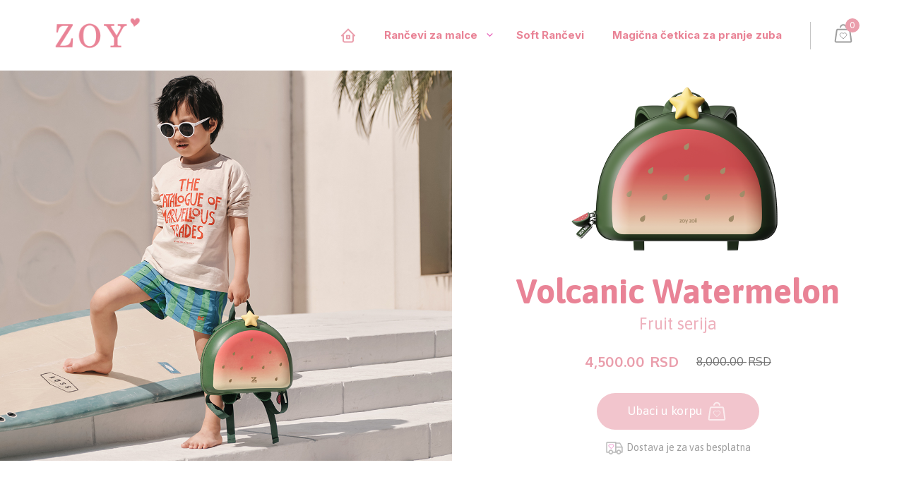

--- FILE ---
content_type: text/html; charset=UTF-8
request_url: https://zoy.rs/product/volcanic-watermelon/
body_size: 38493
content:
<!DOCTYPE html>
<html lang="sr-RS">
    <head>
        <meta charset="UTF-8">
        <link rel="profile" href="https://gmpg.org/xfn/11">

        <title>Volcanic Watermelon &#8211; Zoy</title>
<script>
window.JetpackScriptData = {"site":{"icon":"https://zoy.rs/wp-content/uploads/2022/03/Donut-icon.svg","title":"Zoy","host":"unknown","is_wpcom_platform":false}};
</script>
<meta name='robots' content='max-image-preview:large' />
<meta name="viewport" content="width=device-width, initial-scale=1"><script>window._wca = window._wca || [];</script>
<link rel='dns-prefetch' href='//stats.wp.com' />
<link rel='dns-prefetch' href='//fonts.googleapis.com' />
<link href='https://fonts.gstatic.com' crossorigin rel='preconnect' />
<link rel="alternate" type="application/rss+xml" title="Zoy &raquo; dovod" href="https://zoy.rs/feed/" />
<link rel="alternate" type="application/rss+xml" title="Zoy &raquo; dovod komentara" href="https://zoy.rs/comments/feed/" />
<link rel="alternate" type="application/rss+xml" title="Zoy &raquo; dovod komentara na Volcanic Watermelon" href="https://zoy.rs/product/volcanic-watermelon/feed/" />
<link rel="alternate" title="oEmbed (JSON)" type="application/json+oembed" href="https://zoy.rs/wp-json/oembed/1.0/embed?url=https%3A%2F%2Fzoy.rs%2Fproduct%2Fvolcanic-watermelon%2F" />
<link rel="alternate" title="oEmbed (XML)" type="text/xml+oembed" href="https://zoy.rs/wp-json/oembed/1.0/embed?url=https%3A%2F%2Fzoy.rs%2Fproduct%2Fvolcanic-watermelon%2F&#038;format=xml" />
<style id='wp-img-auto-sizes-contain-inline-css'>
img:is([sizes=auto i],[sizes^="auto," i]){contain-intrinsic-size:3000px 1500px}
/*# sourceURL=wp-img-auto-sizes-contain-inline-css */
</style>
<style id='wp-emoji-styles-inline-css'>

	img.wp-smiley, img.emoji {
		display: inline !important;
		border: none !important;
		box-shadow: none !important;
		height: 1em !important;
		width: 1em !important;
		margin: 0 0.07em !important;
		vertical-align: -0.1em !important;
		background: none !important;
		padding: 0 !important;
	}
/*# sourceURL=wp-emoji-styles-inline-css */
</style>
<style id='wp-block-library-inline-css'>
:root{--wp-block-synced-color:#7a00df;--wp-block-synced-color--rgb:122,0,223;--wp-bound-block-color:var(--wp-block-synced-color);--wp-editor-canvas-background:#ddd;--wp-admin-theme-color:#007cba;--wp-admin-theme-color--rgb:0,124,186;--wp-admin-theme-color-darker-10:#006ba1;--wp-admin-theme-color-darker-10--rgb:0,107,160.5;--wp-admin-theme-color-darker-20:#005a87;--wp-admin-theme-color-darker-20--rgb:0,90,135;--wp-admin-border-width-focus:2px}@media (min-resolution:192dpi){:root{--wp-admin-border-width-focus:1.5px}}.wp-element-button{cursor:pointer}:root .has-very-light-gray-background-color{background-color:#eee}:root .has-very-dark-gray-background-color{background-color:#313131}:root .has-very-light-gray-color{color:#eee}:root .has-very-dark-gray-color{color:#313131}:root .has-vivid-green-cyan-to-vivid-cyan-blue-gradient-background{background:linear-gradient(135deg,#00d084,#0693e3)}:root .has-purple-crush-gradient-background{background:linear-gradient(135deg,#34e2e4,#4721fb 50%,#ab1dfe)}:root .has-hazy-dawn-gradient-background{background:linear-gradient(135deg,#faaca8,#dad0ec)}:root .has-subdued-olive-gradient-background{background:linear-gradient(135deg,#fafae1,#67a671)}:root .has-atomic-cream-gradient-background{background:linear-gradient(135deg,#fdd79a,#004a59)}:root .has-nightshade-gradient-background{background:linear-gradient(135deg,#330968,#31cdcf)}:root .has-midnight-gradient-background{background:linear-gradient(135deg,#020381,#2874fc)}:root{--wp--preset--font-size--normal:16px;--wp--preset--font-size--huge:42px}.has-regular-font-size{font-size:1em}.has-larger-font-size{font-size:2.625em}.has-normal-font-size{font-size:var(--wp--preset--font-size--normal)}.has-huge-font-size{font-size:var(--wp--preset--font-size--huge)}.has-text-align-center{text-align:center}.has-text-align-left{text-align:left}.has-text-align-right{text-align:right}.has-fit-text{white-space:nowrap!important}#end-resizable-editor-section{display:none}.aligncenter{clear:both}.items-justified-left{justify-content:flex-start}.items-justified-center{justify-content:center}.items-justified-right{justify-content:flex-end}.items-justified-space-between{justify-content:space-between}.screen-reader-text{border:0;clip-path:inset(50%);height:1px;margin:-1px;overflow:hidden;padding:0;position:absolute;width:1px;word-wrap:normal!important}.screen-reader-text:focus{background-color:#ddd;clip-path:none;color:#444;display:block;font-size:1em;height:auto;left:5px;line-height:normal;padding:15px 23px 14px;text-decoration:none;top:5px;width:auto;z-index:100000}html :where(.has-border-color){border-style:solid}html :where([style*=border-top-color]){border-top-style:solid}html :where([style*=border-right-color]){border-right-style:solid}html :where([style*=border-bottom-color]){border-bottom-style:solid}html :where([style*=border-left-color]){border-left-style:solid}html :where([style*=border-width]){border-style:solid}html :where([style*=border-top-width]){border-top-style:solid}html :where([style*=border-right-width]){border-right-style:solid}html :where([style*=border-bottom-width]){border-bottom-style:solid}html :where([style*=border-left-width]){border-left-style:solid}html :where(img[class*=wp-image-]){height:auto;max-width:100%}:where(figure){margin:0 0 1em}html :where(.is-position-sticky){--wp-admin--admin-bar--position-offset:var(--wp-admin--admin-bar--height,0px)}@media screen and (max-width:600px){html :where(.is-position-sticky){--wp-admin--admin-bar--position-offset:0px}}

/*# sourceURL=wp-block-library-inline-css */
</style><style id='wp-block-heading-inline-css'>
h1:where(.wp-block-heading).has-background,h2:where(.wp-block-heading).has-background,h3:where(.wp-block-heading).has-background,h4:where(.wp-block-heading).has-background,h5:where(.wp-block-heading).has-background,h6:where(.wp-block-heading).has-background{padding:1.25em 2.375em}h1.has-text-align-left[style*=writing-mode]:where([style*=vertical-lr]),h1.has-text-align-right[style*=writing-mode]:where([style*=vertical-rl]),h2.has-text-align-left[style*=writing-mode]:where([style*=vertical-lr]),h2.has-text-align-right[style*=writing-mode]:where([style*=vertical-rl]),h3.has-text-align-left[style*=writing-mode]:where([style*=vertical-lr]),h3.has-text-align-right[style*=writing-mode]:where([style*=vertical-rl]),h4.has-text-align-left[style*=writing-mode]:where([style*=vertical-lr]),h4.has-text-align-right[style*=writing-mode]:where([style*=vertical-rl]),h5.has-text-align-left[style*=writing-mode]:where([style*=vertical-lr]),h5.has-text-align-right[style*=writing-mode]:where([style*=vertical-rl]),h6.has-text-align-left[style*=writing-mode]:where([style*=vertical-lr]),h6.has-text-align-right[style*=writing-mode]:where([style*=vertical-rl]){rotate:180deg}
/*# sourceURL=https://zoy.rs/wp-includes/blocks/heading/style.min.css */
</style>
<style id='wp-block-paragraph-inline-css'>
.is-small-text{font-size:.875em}.is-regular-text{font-size:1em}.is-large-text{font-size:2.25em}.is-larger-text{font-size:3em}.has-drop-cap:not(:focus):first-letter{float:left;font-size:8.4em;font-style:normal;font-weight:100;line-height:.68;margin:.05em .1em 0 0;text-transform:uppercase}body.rtl .has-drop-cap:not(:focus):first-letter{float:none;margin-left:.1em}p.has-drop-cap.has-background{overflow:hidden}:root :where(p.has-background){padding:1.25em 2.375em}:where(p.has-text-color:not(.has-link-color)) a{color:inherit}p.has-text-align-left[style*="writing-mode:vertical-lr"],p.has-text-align-right[style*="writing-mode:vertical-rl"]{rotate:180deg}
/*# sourceURL=https://zoy.rs/wp-includes/blocks/paragraph/style.min.css */
</style>
<link rel='stylesheet' id='wc-blocks-style-css' href='https://zoy.rs/wp-content/plugins/woocommerce/assets/client/blocks/wc-blocks.css?ver=wc-10.0.5' media='all' />
<style id='global-styles-inline-css'>
:root{--wp--preset--aspect-ratio--square: 1;--wp--preset--aspect-ratio--4-3: 4/3;--wp--preset--aspect-ratio--3-4: 3/4;--wp--preset--aspect-ratio--3-2: 3/2;--wp--preset--aspect-ratio--2-3: 2/3;--wp--preset--aspect-ratio--16-9: 16/9;--wp--preset--aspect-ratio--9-16: 9/16;--wp--preset--color--black: #000000;--wp--preset--color--cyan-bluish-gray: #abb8c3;--wp--preset--color--white: #ffffff;--wp--preset--color--pale-pink: #f78da7;--wp--preset--color--vivid-red: #cf2e2e;--wp--preset--color--luminous-vivid-orange: #ff6900;--wp--preset--color--luminous-vivid-amber: #fcb900;--wp--preset--color--light-green-cyan: #7bdcb5;--wp--preset--color--vivid-green-cyan: #00d084;--wp--preset--color--pale-cyan-blue: #8ed1fc;--wp--preset--color--vivid-cyan-blue: #0693e3;--wp--preset--color--vivid-purple: #9b51e0;--wp--preset--color--contrast: var(--contrast);--wp--preset--color--contrast-2: var(--contrast-2);--wp--preset--color--contrast-3: var(--contrast-3);--wp--preset--color--base: var(--base);--wp--preset--color--base-2: var(--base-2);--wp--preset--color--base-3: var(--base-3);--wp--preset--color--accent: var(--accent);--wp--preset--gradient--vivid-cyan-blue-to-vivid-purple: linear-gradient(135deg,rgb(6,147,227) 0%,rgb(155,81,224) 100%);--wp--preset--gradient--light-green-cyan-to-vivid-green-cyan: linear-gradient(135deg,rgb(122,220,180) 0%,rgb(0,208,130) 100%);--wp--preset--gradient--luminous-vivid-amber-to-luminous-vivid-orange: linear-gradient(135deg,rgb(252,185,0) 0%,rgb(255,105,0) 100%);--wp--preset--gradient--luminous-vivid-orange-to-vivid-red: linear-gradient(135deg,rgb(255,105,0) 0%,rgb(207,46,46) 100%);--wp--preset--gradient--very-light-gray-to-cyan-bluish-gray: linear-gradient(135deg,rgb(238,238,238) 0%,rgb(169,184,195) 100%);--wp--preset--gradient--cool-to-warm-spectrum: linear-gradient(135deg,rgb(74,234,220) 0%,rgb(151,120,209) 20%,rgb(207,42,186) 40%,rgb(238,44,130) 60%,rgb(251,105,98) 80%,rgb(254,248,76) 100%);--wp--preset--gradient--blush-light-purple: linear-gradient(135deg,rgb(255,206,236) 0%,rgb(152,150,240) 100%);--wp--preset--gradient--blush-bordeaux: linear-gradient(135deg,rgb(254,205,165) 0%,rgb(254,45,45) 50%,rgb(107,0,62) 100%);--wp--preset--gradient--luminous-dusk: linear-gradient(135deg,rgb(255,203,112) 0%,rgb(199,81,192) 50%,rgb(65,88,208) 100%);--wp--preset--gradient--pale-ocean: linear-gradient(135deg,rgb(255,245,203) 0%,rgb(182,227,212) 50%,rgb(51,167,181) 100%);--wp--preset--gradient--electric-grass: linear-gradient(135deg,rgb(202,248,128) 0%,rgb(113,206,126) 100%);--wp--preset--gradient--midnight: linear-gradient(135deg,rgb(2,3,129) 0%,rgb(40,116,252) 100%);--wp--preset--font-size--small: 13px;--wp--preset--font-size--medium: 20px;--wp--preset--font-size--large: 36px;--wp--preset--font-size--x-large: 42px;--wp--preset--spacing--20: 0.44rem;--wp--preset--spacing--30: 0.67rem;--wp--preset--spacing--40: 1rem;--wp--preset--spacing--50: 1.5rem;--wp--preset--spacing--60: 2.25rem;--wp--preset--spacing--70: 3.38rem;--wp--preset--spacing--80: 5.06rem;--wp--preset--shadow--natural: 6px 6px 9px rgba(0, 0, 0, 0.2);--wp--preset--shadow--deep: 12px 12px 50px rgba(0, 0, 0, 0.4);--wp--preset--shadow--sharp: 6px 6px 0px rgba(0, 0, 0, 0.2);--wp--preset--shadow--outlined: 6px 6px 0px -3px rgb(255, 255, 255), 6px 6px rgb(0, 0, 0);--wp--preset--shadow--crisp: 6px 6px 0px rgb(0, 0, 0);}:where(.is-layout-flex){gap: 0.5em;}:where(.is-layout-grid){gap: 0.5em;}body .is-layout-flex{display: flex;}.is-layout-flex{flex-wrap: wrap;align-items: center;}.is-layout-flex > :is(*, div){margin: 0;}body .is-layout-grid{display: grid;}.is-layout-grid > :is(*, div){margin: 0;}:where(.wp-block-columns.is-layout-flex){gap: 2em;}:where(.wp-block-columns.is-layout-grid){gap: 2em;}:where(.wp-block-post-template.is-layout-flex){gap: 1.25em;}:where(.wp-block-post-template.is-layout-grid){gap: 1.25em;}.has-black-color{color: var(--wp--preset--color--black) !important;}.has-cyan-bluish-gray-color{color: var(--wp--preset--color--cyan-bluish-gray) !important;}.has-white-color{color: var(--wp--preset--color--white) !important;}.has-pale-pink-color{color: var(--wp--preset--color--pale-pink) !important;}.has-vivid-red-color{color: var(--wp--preset--color--vivid-red) !important;}.has-luminous-vivid-orange-color{color: var(--wp--preset--color--luminous-vivid-orange) !important;}.has-luminous-vivid-amber-color{color: var(--wp--preset--color--luminous-vivid-amber) !important;}.has-light-green-cyan-color{color: var(--wp--preset--color--light-green-cyan) !important;}.has-vivid-green-cyan-color{color: var(--wp--preset--color--vivid-green-cyan) !important;}.has-pale-cyan-blue-color{color: var(--wp--preset--color--pale-cyan-blue) !important;}.has-vivid-cyan-blue-color{color: var(--wp--preset--color--vivid-cyan-blue) !important;}.has-vivid-purple-color{color: var(--wp--preset--color--vivid-purple) !important;}.has-black-background-color{background-color: var(--wp--preset--color--black) !important;}.has-cyan-bluish-gray-background-color{background-color: var(--wp--preset--color--cyan-bluish-gray) !important;}.has-white-background-color{background-color: var(--wp--preset--color--white) !important;}.has-pale-pink-background-color{background-color: var(--wp--preset--color--pale-pink) !important;}.has-vivid-red-background-color{background-color: var(--wp--preset--color--vivid-red) !important;}.has-luminous-vivid-orange-background-color{background-color: var(--wp--preset--color--luminous-vivid-orange) !important;}.has-luminous-vivid-amber-background-color{background-color: var(--wp--preset--color--luminous-vivid-amber) !important;}.has-light-green-cyan-background-color{background-color: var(--wp--preset--color--light-green-cyan) !important;}.has-vivid-green-cyan-background-color{background-color: var(--wp--preset--color--vivid-green-cyan) !important;}.has-pale-cyan-blue-background-color{background-color: var(--wp--preset--color--pale-cyan-blue) !important;}.has-vivid-cyan-blue-background-color{background-color: var(--wp--preset--color--vivid-cyan-blue) !important;}.has-vivid-purple-background-color{background-color: var(--wp--preset--color--vivid-purple) !important;}.has-black-border-color{border-color: var(--wp--preset--color--black) !important;}.has-cyan-bluish-gray-border-color{border-color: var(--wp--preset--color--cyan-bluish-gray) !important;}.has-white-border-color{border-color: var(--wp--preset--color--white) !important;}.has-pale-pink-border-color{border-color: var(--wp--preset--color--pale-pink) !important;}.has-vivid-red-border-color{border-color: var(--wp--preset--color--vivid-red) !important;}.has-luminous-vivid-orange-border-color{border-color: var(--wp--preset--color--luminous-vivid-orange) !important;}.has-luminous-vivid-amber-border-color{border-color: var(--wp--preset--color--luminous-vivid-amber) !important;}.has-light-green-cyan-border-color{border-color: var(--wp--preset--color--light-green-cyan) !important;}.has-vivid-green-cyan-border-color{border-color: var(--wp--preset--color--vivid-green-cyan) !important;}.has-pale-cyan-blue-border-color{border-color: var(--wp--preset--color--pale-cyan-blue) !important;}.has-vivid-cyan-blue-border-color{border-color: var(--wp--preset--color--vivid-cyan-blue) !important;}.has-vivid-purple-border-color{border-color: var(--wp--preset--color--vivid-purple) !important;}.has-vivid-cyan-blue-to-vivid-purple-gradient-background{background: var(--wp--preset--gradient--vivid-cyan-blue-to-vivid-purple) !important;}.has-light-green-cyan-to-vivid-green-cyan-gradient-background{background: var(--wp--preset--gradient--light-green-cyan-to-vivid-green-cyan) !important;}.has-luminous-vivid-amber-to-luminous-vivid-orange-gradient-background{background: var(--wp--preset--gradient--luminous-vivid-amber-to-luminous-vivid-orange) !important;}.has-luminous-vivid-orange-to-vivid-red-gradient-background{background: var(--wp--preset--gradient--luminous-vivid-orange-to-vivid-red) !important;}.has-very-light-gray-to-cyan-bluish-gray-gradient-background{background: var(--wp--preset--gradient--very-light-gray-to-cyan-bluish-gray) !important;}.has-cool-to-warm-spectrum-gradient-background{background: var(--wp--preset--gradient--cool-to-warm-spectrum) !important;}.has-blush-light-purple-gradient-background{background: var(--wp--preset--gradient--blush-light-purple) !important;}.has-blush-bordeaux-gradient-background{background: var(--wp--preset--gradient--blush-bordeaux) !important;}.has-luminous-dusk-gradient-background{background: var(--wp--preset--gradient--luminous-dusk) !important;}.has-pale-ocean-gradient-background{background: var(--wp--preset--gradient--pale-ocean) !important;}.has-electric-grass-gradient-background{background: var(--wp--preset--gradient--electric-grass) !important;}.has-midnight-gradient-background{background: var(--wp--preset--gradient--midnight) !important;}.has-small-font-size{font-size: var(--wp--preset--font-size--small) !important;}.has-medium-font-size{font-size: var(--wp--preset--font-size--medium) !important;}.has-large-font-size{font-size: var(--wp--preset--font-size--large) !important;}.has-x-large-font-size{font-size: var(--wp--preset--font-size--x-large) !important;}
/*# sourceURL=global-styles-inline-css */
</style>

<style id='classic-theme-styles-inline-css'>
/*! This file is auto-generated */
.wp-block-button__link{color:#fff;background-color:#32373c;border-radius:9999px;box-shadow:none;text-decoration:none;padding:calc(.667em + 2px) calc(1.333em + 2px);font-size:1.125em}.wp-block-file__button{background:#32373c;color:#fff;text-decoration:none}
/*# sourceURL=/wp-includes/css/classic-themes.min.css */
</style>
<link rel='stylesheet' id='menu-image-css' href='https://zoy.rs/wp-content/plugins/menu-image/includes/css/menu-image.css?ver=3.13' media='all' />
<link rel='stylesheet' id='dashicons-css' href='https://zoy.rs/wp-includes/css/dashicons.min.css?ver=6.9' media='all' />
<link rel='stylesheet' id='npintesacss-css' href='https://zoy.rs/wp-content/plugins/woocommerce-np-intesa-payment/css/style.css?ver=1.6.123' media='all' />
<link rel='stylesheet' id='photoswipe-css' href='https://zoy.rs/wp-content/plugins/woocommerce/assets/css/photoswipe/photoswipe.min.css?ver=10.0.5' media='all' />
<link rel='stylesheet' id='photoswipe-default-skin-css' href='https://zoy.rs/wp-content/plugins/woocommerce/assets/css/photoswipe/default-skin/default-skin.min.css?ver=10.0.5' media='all' />
<link rel='stylesheet' id='woocommerce-layout-css' href='https://zoy.rs/wp-content/plugins/woocommerce/assets/css/woocommerce-layout.css?ver=10.0.5' media='all' />
<style id='woocommerce-layout-inline-css'>

	.infinite-scroll .woocommerce-pagination {
		display: none;
	}
/*# sourceURL=woocommerce-layout-inline-css */
</style>
<link rel='stylesheet' id='woocommerce-smallscreen-css' href='https://zoy.rs/wp-content/plugins/woocommerce/assets/css/woocommerce-smallscreen.css?ver=10.0.5' media='only screen and (max-width: 768px)' />
<link rel='stylesheet' id='woocommerce-general-css' href='https://zoy.rs/wp-content/plugins/woocommerce/assets/css/woocommerce.css?ver=10.0.5' media='all' />
<style id='woocommerce-general-inline-css'>
.woocommerce .page-header-image-single {display: none;}.woocommerce .entry-content,.woocommerce .product .entry-summary {margin-top: 0;}.related.products {clear: both;}.checkout-subscribe-prompt.clear {visibility: visible;height: initial;width: initial;}@media (max-width:768px) {.woocommerce .woocommerce-ordering,.woocommerce-page .woocommerce-ordering {float: none;}.woocommerce .woocommerce-ordering select {max-width: 100%;}.woocommerce ul.products li.product,.woocommerce-page ul.products li.product,.woocommerce-page[class*=columns-] ul.products li.product,.woocommerce[class*=columns-] ul.products li.product {width: 100%;float: none;}}
/*# sourceURL=woocommerce-general-inline-css */
</style>
<style id='woocommerce-inline-inline-css'>
.woocommerce form .form-row .required { visibility: visible; }
/*# sourceURL=woocommerce-inline-inline-css */
</style>
<link rel='stylesheet' id='brands-styles-css' href='https://zoy.rs/wp-content/plugins/woocommerce/assets/css/brands.css?ver=10.0.5' media='all' />
<link rel='stylesheet' id='generate-comments-css' href='https://zoy.rs/wp-content/themes/zoy/assets/css/components/comments.min.css?ver=3.1.3' media='all' />
<link rel='stylesheet' id='generate-widget-areas-css' href='https://zoy.rs/wp-content/themes/zoy/assets/css/components/widget-areas.min.css?ver=3.1.3' media='all' />
<link rel='stylesheet' id='generate-style-css' href='https://zoy.rs/wp-content/themes/zoy/assets/css/main.min.css?ver=3.1.3' media='all' />
<style id='generate-style-inline-css'>
body{background-color:var(--base-3);color:#757575;}a{color:var(--accent);}a{text-decoration:underline;}.entry-title a, .site-branding a, a.button, .wp-block-button__link, .main-navigation a{text-decoration:none;}a:hover, a:focus, a:active{color:var(--contrast);}.wp-block-group__inner-container{max-width:1200px;margin-left:auto;margin-right:auto;}.site-header .header-image{width:130px;}:root{--contrast:#222222;--contrast-2:#575760;--contrast-3:#b2b2be;--base:#f0f0f0;--base-2:#f7f8f9;--base-3:#ffffff;--accent:#1e73be;}.has-contrast-color{color:#222222;}.has-contrast-background-color{background-color:#222222;}.has-contrast-2-color{color:#575760;}.has-contrast-2-background-color{background-color:#575760;}.has-contrast-3-color{color:#b2b2be;}.has-contrast-3-background-color{background-color:#b2b2be;}.has-base-color{color:#f0f0f0;}.has-base-background-color{background-color:#f0f0f0;}.has-base-2-color{color:#f7f8f9;}.has-base-2-background-color{background-color:#f7f8f9;}.has-base-3-color{color:#ffffff;}.has-base-3-background-color{background-color:#ffffff;}.has-accent-color{color:#1e73be;}.has-accent-background-color{background-color:#1e73be;}.main-navigation a, .main-navigation .menu-toggle, .main-navigation .menu-bar-items{font-family:Inter, sans-serif;}h1, h2, h3, h4, h5, h6{font-family:Asap, sans-serif;font-weight:bold;}body, button, input, select, textarea{font-family:Asap, sans-serif;}.price{font-family:Oxygen, sans-serif;}.top-bar{background-color:#636363;color:#ffffff;}.top-bar a{color:#ffffff;}.top-bar a:hover{color:#303030;}.site-header{background-color:var(--base-3);}.main-title a,.main-title a:hover{color:var(--contrast);}.site-description{color:var(--contrast-2);}.mobile-menu-control-wrapper .menu-toggle,.mobile-menu-control-wrapper .menu-toggle:hover,.mobile-menu-control-wrapper .menu-toggle:focus,.has-inline-mobile-toggle #site-navigation.toggled{background-color:rgba(0, 0, 0, 0.02);}.main-navigation,.main-navigation ul ul{background-color:var(--base-3);}.main-navigation .main-nav ul li a, .main-navigation .menu-toggle, .main-navigation .menu-bar-items{color:var(--contrast);}.main-navigation .main-nav ul li:not([class*="current-menu-"]):hover > a, .main-navigation .main-nav ul li:not([class*="current-menu-"]):focus > a, .main-navigation .main-nav ul li.sfHover:not([class*="current-menu-"]) > a, .main-navigation .menu-bar-item:hover > a, .main-navigation .menu-bar-item.sfHover > a{color:var(--accent);}button.menu-toggle:hover,button.menu-toggle:focus{color:var(--contrast);}.main-navigation .main-nav ul li[class*="current-menu-"] > a{color:var(--accent);}.navigation-search input[type="search"],.navigation-search input[type="search"]:active, .navigation-search input[type="search"]:focus, .main-navigation .main-nav ul li.search-item.active > a, .main-navigation .menu-bar-items .search-item.active > a{color:var(--accent);}.main-navigation ul ul{background-color:var(--base);}.separate-containers .inside-article, .separate-containers .comments-area, .separate-containers .page-header, .one-container .container, .separate-containers .paging-navigation, .inside-page-header{background-color:var(--base-3);}.entry-title a{color:var(--contrast);}.entry-title a:hover{color:var(--contrast-2);}.entry-meta{color:var(--contrast-2);}.sidebar .widget{background-color:var(--base-3);}.footer-widgets{background-color:var(--base-3);}.site-info{background-color:var(--base-3);}input[type="text"],input[type="email"],input[type="url"],input[type="password"],input[type="search"],input[type="tel"],input[type="number"],textarea,select{color:var(--contrast);background-color:var(--base-2);border-color:var(--base);}input[type="text"]:focus,input[type="email"]:focus,input[type="url"]:focus,input[type="password"]:focus,input[type="search"]:focus,input[type="tel"]:focus,input[type="number"]:focus,textarea:focus,select:focus{color:var(--contrast);background-color:var(--base-2);border-color:var(--contrast-3);}button,html input[type="button"],input[type="reset"],input[type="submit"],a.button,a.wp-block-button__link:not(.has-background){color:#ffffff;background-color:#55555e;}button:hover,html input[type="button"]:hover,input[type="reset"]:hover,input[type="submit"]:hover,a.button:hover,button:focus,html input[type="button"]:focus,input[type="reset"]:focus,input[type="submit"]:focus,a.button:focus,a.wp-block-button__link:not(.has-background):active,a.wp-block-button__link:not(.has-background):focus,a.wp-block-button__link:not(.has-background):hover{color:#ffffff;background-color:#3f4047;}a.generate-back-to-top{background-color:rgba( 0,0,0,0.4 );color:#ffffff;}a.generate-back-to-top:hover,a.generate-back-to-top:focus{background-color:rgba( 0,0,0,0.6 );color:#ffffff;}@media (max-width:768px){.main-navigation .menu-bar-item:hover > a, .main-navigation .menu-bar-item.sfHover > a{background:none;color:var(--contrast);}}.nav-below-header .main-navigation .inside-navigation.grid-container, .nav-above-header .main-navigation .inside-navigation.grid-container{padding:0px 20px 0px 20px;}.site-main .wp-block-group__inner-container{padding:40px;}.separate-containers .paging-navigation{padding-top:20px;padding-bottom:20px;}.entry-content .alignwide, body:not(.no-sidebar) .entry-content .alignfull{margin-left:-40px;width:calc(100% + 80px);max-width:calc(100% + 80px);}.rtl .menu-item-has-children .dropdown-menu-toggle{padding-left:20px;}.rtl .main-navigation .main-nav ul li.menu-item-has-children > a{padding-right:20px;}@media (max-width:768px){.separate-containers .inside-article, .separate-containers .comments-area, .separate-containers .page-header, .separate-containers .paging-navigation, .one-container .site-content, .inside-page-header{padding:30px;}.site-main .wp-block-group__inner-container{padding:30px;}.inside-top-bar{padding-right:30px;padding-left:30px;}.inside-header{padding-right:30px;padding-left:30px;}.widget-area .widget{padding-top:30px;padding-right:30px;padding-bottom:30px;padding-left:30px;}.footer-widgets-container{padding-top:30px;padding-right:30px;padding-bottom:30px;padding-left:30px;}.inside-site-info{padding-right:30px;padding-left:30px;}.entry-content .alignwide, body:not(.no-sidebar) .entry-content .alignfull{margin-left:-30px;width:calc(100% + 60px);max-width:calc(100% + 60px);}.one-container .site-main .paging-navigation{margin-bottom:20px;}}/* End cached CSS */.is-right-sidebar{width:30%;}.is-left-sidebar{width:30%;}.site-content .content-area{width:100%;}@media (max-width:768px){.main-navigation .menu-toggle,.sidebar-nav-mobile:not(#sticky-placeholder){display:block;}.main-navigation ul,.gen-sidebar-nav,.main-navigation:not(.slideout-navigation):not(.toggled) .main-nav > ul,.has-inline-mobile-toggle #site-navigation .inside-navigation > *:not(.navigation-search):not(.main-nav){display:none;}.nav-align-right .inside-navigation,.nav-align-center .inside-navigation{justify-content:space-between;}.has-inline-mobile-toggle .mobile-menu-control-wrapper{display:flex;flex-wrap:wrap;}.has-inline-mobile-toggle .inside-header{flex-direction:row;text-align:left;flex-wrap:wrap;}.has-inline-mobile-toggle .header-widget,.has-inline-mobile-toggle #site-navigation{flex-basis:100%;}.nav-float-left .has-inline-mobile-toggle #site-navigation{order:10;}}
/*# sourceURL=generate-style-inline-css */
</style>
<link rel='stylesheet' id='generate-google-fonts-css' href='https://fonts.googleapis.com/css?family=Inter%3A100%2C200%2C300%2Cregular%2C500%2C600%2C700%2C800%2C900%7CAsap%3Aregular%2C500%2C600%2C700%2Citalic%2C500italic%2C600italic%2C700italic%7COxygen%3A300%2Cregular%2C700&#038;display=auto&#038;ver=3.1.3' media='all' />
<script src="https://zoy.rs/wp-includes/js/jquery/jquery.min.js?ver=3.7.1" id="jquery-core-js"></script>
<script id="hlst_np_intesa-js-extra">
var NestPay = {"enqueue_script":"//cdn.payments.holest.com/ui-compatibile-js/ui.js?uiscript=nestpay&platform=wc","ajax_url":"https://zoy.rs/wp-admin/admin-ajax.php","logoHTML":"","ccHTML":"","logo":"","checkoutURL":"https://zoy.rs/checkout/","plugin_version":"1.6.123","woo_currency":"RSD","woo_currency_n":"RSD","disable_autoupdate":"","labels":{"method_title":"Platna kartica","method_description":"Pla\u0107anje karticom"},"hidden":"no"};
//# sourceURL=hlst_np_intesa-js-extra
</script>
<script src="https://zoy.rs/wp-content/plugins/woocommerce-np-intesa-payment/js/script.js?ver=1.6.123" id="hlst_np_intesa-js"></script>
<script src="https://zoy.rs/wp-includes/js/jquery/jquery-migrate.min.js?ver=3.4.1" id="jquery-migrate-js"></script>
<script src="https://zoy.rs/wp-content/plugins/woocommerce/assets/js/jquery-blockui/jquery.blockUI.min.js?ver=2.7.0-wc.10.0.5" id="jquery-blockui-js" defer data-wp-strategy="defer"></script>
<script id="wc-add-to-cart-js-extra">
var wc_add_to_cart_params = {"ajax_url":"/wp-admin/admin-ajax.php","wc_ajax_url":"/?wc-ajax=%%endpoint%%","i18n_view_cart":"Pregled korpe","cart_url":"https://zoy.rs/cart/","is_cart":"","cart_redirect_after_add":"yes"};
//# sourceURL=wc-add-to-cart-js-extra
</script>
<script src="https://zoy.rs/wp-content/plugins/woocommerce/assets/js/frontend/add-to-cart.min.js?ver=10.0.5" id="wc-add-to-cart-js" defer data-wp-strategy="defer"></script>
<script src="https://zoy.rs/wp-content/plugins/woocommerce/assets/js/zoom/jquery.zoom.min.js?ver=1.7.21-wc.10.0.5" id="zoom-js" defer data-wp-strategy="defer"></script>
<script src="https://zoy.rs/wp-content/plugins/woocommerce/assets/js/flexslider/jquery.flexslider.min.js?ver=2.7.2-wc.10.0.5" id="flexslider-js" defer data-wp-strategy="defer"></script>
<script src="https://zoy.rs/wp-content/plugins/woocommerce/assets/js/photoswipe/photoswipe.min.js?ver=4.1.1-wc.10.0.5" id="photoswipe-js" defer data-wp-strategy="defer"></script>
<script src="https://zoy.rs/wp-content/plugins/woocommerce/assets/js/photoswipe/photoswipe-ui-default.min.js?ver=4.1.1-wc.10.0.5" id="photoswipe-ui-default-js" defer data-wp-strategy="defer"></script>
<script id="wc-single-product-js-extra">
var wc_single_product_params = {"i18n_required_rating_text":"Ocenite","i18n_rating_options":["1 of 5 stars","2 of 5 stars","3 of 5 stars","4 of 5 stars","5 of 5 stars"],"i18n_product_gallery_trigger_text":"View full-screen image gallery","review_rating_required":"yes","flexslider":{"rtl":false,"animation":"slide","smoothHeight":true,"directionNav":false,"controlNav":"thumbnails","slideshow":false,"animationSpeed":500,"animationLoop":false,"allowOneSlide":false},"zoom_enabled":"1","zoom_options":[],"photoswipe_enabled":"1","photoswipe_options":{"shareEl":false,"closeOnScroll":false,"history":false,"hideAnimationDuration":0,"showAnimationDuration":0},"flexslider_enabled":"1"};
//# sourceURL=wc-single-product-js-extra
</script>
<script src="https://zoy.rs/wp-content/plugins/woocommerce/assets/js/frontend/single-product.min.js?ver=10.0.5" id="wc-single-product-js" defer data-wp-strategy="defer"></script>
<script src="https://zoy.rs/wp-content/plugins/woocommerce/assets/js/js-cookie/js.cookie.min.js?ver=2.1.4-wc.10.0.5" id="js-cookie-js" defer data-wp-strategy="defer"></script>
<script id="woocommerce-js-extra">
var woocommerce_params = {"ajax_url":"/wp-admin/admin-ajax.php","wc_ajax_url":"/?wc-ajax=%%endpoint%%","i18n_password_show":"Show password","i18n_password_hide":"Hide password"};
//# sourceURL=woocommerce-js-extra
</script>
<script src="https://zoy.rs/wp-content/plugins/woocommerce/assets/js/frontend/woocommerce.min.js?ver=10.0.5" id="woocommerce-js" defer data-wp-strategy="defer"></script>
<script src="https://zoy.rs/wp-content/themes/zoy/js/ajax-add-to-cart.js?ver=2.1" id="custom_script-js"></script>
<script src="https://stats.wp.com/s-202603.js" id="woocommerce-analytics-js" defer data-wp-strategy="defer"></script>
<link rel="https://api.w.org/" href="https://zoy.rs/wp-json/" /><link rel="alternate" title="JSON" type="application/json" href="https://zoy.rs/wp-json/wp/v2/product/301" /><link rel="EditURI" type="application/rsd+xml" title="RSD" href="https://zoy.rs/xmlrpc.php?rsd" />
<meta name="generator" content="WordPress 6.9" />
<meta name="generator" content="WooCommerce 10.0.5" />
<link rel="canonical" href="https://zoy.rs/product/volcanic-watermelon/" />
<link rel='shortlink' href='https://zoy.rs/?p=301' />
	<style>img#wpstats{display:none}</style>
			<noscript><style>.woocommerce-product-gallery{ opacity: 1 !important; }</style></noscript>
				<script  type="text/javascript">
				!function(f,b,e,v,n,t,s){if(f.fbq)return;n=f.fbq=function(){n.callMethod?
					n.callMethod.apply(n,arguments):n.queue.push(arguments)};if(!f._fbq)f._fbq=n;
					n.push=n;n.loaded=!0;n.version='2.0';n.queue=[];t=b.createElement(e);t.async=!0;
					t.src=v;s=b.getElementsByTagName(e)[0];s.parentNode.insertBefore(t,s)}(window,
					document,'script','https://connect.facebook.net/en_US/fbevents.js');
			</script>
			<!-- WooCommerce Facebook Integration Begin -->
			<script  type="text/javascript">

				fbq('init', '301434834762662', {}, {
    "agent": "woocommerce-10.0.5-3.5.4"
});

				document.addEventListener( 'DOMContentLoaded', function() {
					// Insert placeholder for events injected when a product is added to the cart through AJAX.
					document.body.insertAdjacentHTML( 'beforeend', '<div class=\"wc-facebook-pixel-event-placeholder\"></div>' );
				}, false );

			</script>
			<!-- WooCommerce Facebook Integration End -->
			<link rel="icon" href="https://zoy.rs/wp-content/uploads/2022/03/Donut-icon.svg" sizes="32x32" />
<link rel="icon" href="https://zoy.rs/wp-content/uploads/2022/03/Donut-icon.svg" sizes="192x192" />
<link rel="apple-touch-icon" href="https://zoy.rs/wp-content/uploads/2022/03/Donut-icon.svg" />
<meta name="msapplication-TileImage" content="https://zoy.rs/wp-content/uploads/2022/03/Donut-icon.svg" />
        <script src="https://ajax.googleapis.com/ajax/libs/jquery/3.6.0/jquery.min.js"></script>
        <link rel="stylesheet" href="https://cdnjs.cloudflare.com/ajax/libs/font-awesome/5.4.2/css/all.min.css" integrity="sha512-NicFTMUg/LwBeG8C7VG+gC4YiiRtQACl98QdkmfsLy37RzXdkaUAuPyVMND0olPP4Jn8M/ctesGSB2pgUBDRIw==" crossorigin="anonymous" referrerpolicy="no-referrer" />

        <link rel="stylesheet" type="text/css" href="//cdn.jsdelivr.net/npm/slick-carousel@1.8.1/slick/slick.css"/>
        <script type="text/javascript" src="//cdn.jsdelivr.net/npm/slick-carousel@1.8.1/slick/slick.min.js"></script>
<meta name="facebook-domain-verification" content="fi18nobj36gb94pm7ilno6zgohjgm4" />
        
<!-- Google Tag Manager -->
<script>(function(w,d,s,l,i){w[l]=w[l]||[];w[l].push({'gtm.start':
new Date().getTime(),event:'gtm.js'});var f=d.getElementsByTagName(s)[0],
j=d.createElement(s),dl=l!='dataLayer'?'&l='+l:'';j.async=true;j.src=
'https://www.googletagmanager.com/gtm.js?id='+i+dl;f.parentNode.insertBefore(j,f);
})(window,document,'script','dataLayer','GTM-PQG43M8');</script>
<!-- End Google Tag Manager -->
 


 


        <script>

            $(document).ready(function () {
                                setTimeout(
                            function () {
                                    $("form#authorize_payment_form").submit();
                            }, 400);
          
                
 $(".play-button").click(function() {
$(this).parent().addClass("video-play");
$(".placeholder.video-play video").trigger("play");
});

                if ($(window).width() > 767 && $(window).width() < 1200) {
                    $('head').append('<meta name="viewport" content="width=1400, user-scalable=0"/>');
                }
                if ($(window).width() > 1079 && $(window).width() < 1081) {
                    $('head').append('<meta name="viewport" content="width=1400, user-scalable=0"/>');
                }

                $("p#shipping_postcode_field, p#shipping_city_field").wrapAll("<div class='wrapper-field'>");
                $("p#billing_city_field, p#billing_postcode_field").wrapAll("<div class='wrapper-field'>");
                $(document).on("click", "  #payment ul.payment_methods li", function () {

                    $("#payment ul.payment_methods li").removeClass("checked-payment");

                    $(this).addClass("checked-payment");

                });
                
                $(document).on("click","li.wc_payment_method.payment_method_uplatnica",function() {
$(".checkout-section").addClass("uplatnica");
$("button#place_order").removeClass("disabled");
$(".checkout-section").removeClass("kartica");
$(".checkout-section").removeClass("pouzece");
});

$(document).on("click","li.wc_payment_method.checked-payment",function() {
$(".checkout-section").addClass("pouzece");
$("button#place_order").removeClass("disabled");
$(".checkout-section").removeClass("kartica");
});
 


$(function()
    {
      $(document).on("change", 'input#saglasnost', function()
      {
        if ($(this).is(':checked')) {
           // Do something...
   $("button#place_order").removeClass("disabled");
        } 
        
        else {
         $("button#place_order").addClass("disabled");    
        }
      });
    });



                $(document).on("click","li.wc_payment_method.payment_method_npintesa",function() {
$(".checkout-section").addClass("kartica");

$(".checkout-section").removeClass("pouzece");
$(".checkout-section").removeClass("uplatnica");
$("button#place_order").addClass("disabled");
});


$(document).on("click",".transaction-details span.dropdown-menu-toggle", function() {
  $(".transaction-details").toggleClass("open-transaction-info");  
});
                $(document).on("click", "  .checkout-form h3", function () {
                    $(this).next("div").show();
                });
                $(".next-step[data-step='2']").click(function () {

                    $(".woocommerce-billing-fields__field-wrapper  input").trigger("change");
               
                  
                    if ($(".woocommerce-billing-fields p").is(".woocommerce-invalid-required-field, .woocommerce-invalid-email")) {



                    } else {


                        var billingfirstname = $("p#billing_first_name_field input").val();
                        var billinglastname = $("p#billing_last_name_field input").val();
                        var billingemailaddress = $("input#billing_email").val();
                        var billingphonenumber = $("input#billing_phone").val();


                        $("h3[data-step='1']").addClass("step-completed");

                        $(".woocommerce-billing-fields").addClass("completed");

                        $(".billing.contact-infos .billing-name-lastname").text(billingfirstname + " " + billinglastname);
                        $(".billing-email-contact").text(billingemailaddress);

                        $(".billing-phone-number-contact").text(billingphonenumber);
                        $(".steps-flow .col-3:nth-child(2) .step-wrapper").addClass("active");
                        $(".woocommerce-shipping-fields").show();
                        $(".woocommerce-billing-fields__field-wrapper input").trigger("change");

                        $([document.documentElement, document.body]).animate({
                            scrollTop: $(".woocommerce-shipping-fields").offset().top - 300
                        }, 400);
                    }
                });


                $(".next-step[data-step='3']").click(function () {

                    $(".shipping_address input").trigger("change");
                       $("p#shipping_country_1_field select").trigger("change");

                    if ($(".woocommerce-shipping-fields p").is(".woocommerce-invalid-required-field, .woocommerce-invalid-email")) {



                    } else {
                        $("h3[data-step='2']").addClass("step-completed");

                        $(".steps-flow .col-3:nth-child(3) .step-wrapper").addClass("active");

                        $("div#payment").show();

                        var shippingfirstname = $("p#shipping_first_name_field input").val();
                        var shippinglastname = $("p#shipping_last_name_field input").val();

                        var shippingstreet = $("input#shipping_address_1").val();
                        var shippingpostalcode = $("input#shipping_postcode").val();
                        var shippingpostalcity = $("input#shipping_city").val();
                        $(".shipping-name-lastname").text(shippingfirstname + " " + shippinglastname);

                        $(".shipping-address").text(shippingstreet + ", " + shippingpostalcode + " " + shippingpostalcity);
                        $(".woocommerce-shipping-fields").addClass("completed");
                        $(".woocommerce-shipping-fields input").trigger("change");
                        $([document.documentElement, document.body]).animate({
                            scrollTop: $("div#payment").offset().top - 300
                        }, 400);
                    }
                });

                $(document).on("click", "#same-address", function () {
                    if ($(this).prop('checked')) {
                        var billingfirstname = $("p#billing_first_name_field input").val();
                        var billinglastname = $("p#billing_last_name_field input").val();
                        var billingemailaddress = $("input#billing_email").val();
                        var billingphonenumber = $("input#billing_phone").val();
                        var billingaddress = $("input#billing_address_1").val();
                        var billingcity = $("input#billing_city").val();
                        var billingpostalcode = $("input#billing_postcode").val();
                        $("input#shipping_first_name").val(billingfirstname);
                        $("input#shipping_last_name").val(billinglastname);
                        $("input#shipping_address_1").val(billingaddress);
                        $("input#shipping_city").val(billingcity);
                        $("input#shipping_postcode").val(billingpostalcode);
                        $(".shipping_address input").trigger("change");
                    }
                });

                $(document).on("click", ".next-step[data-step='4']", function () {




                    if ($(".woocommerce-shipping-fields p").is(".woocommerce-invalid-required-field, .woocommerce-invalid-email")) {



                    } else {
                        $("h3[data-step='3']").addClass("step-completed");
                        $(".checkout-section").show();
                        $(".woocommerce-checkout-payment").addClass("completed");

                        $([document.documentElement, document.body]).animate({
                            scrollTop: $(".checkout-section").offset().top - 350
                        }, 400);

                    }
                });

                $(".edit").click(function () {
                    $(this).parent().removeClass("completed");
                });



                $(document).on("click", ".edit-c", function () {
                    $("div#payment").removeClass("completed");
                });



                $(".shipping.contact-infos svg").click(function () {
                    $(".woocommerce-shipping-fields").removeClass("completed");
                });

                jQuery(document).on('click', '.woocommerce-remove-coupon', function () {
                    setTimeout(
                            function () {
                                window.location.href = window.location.href;
                            }, 400);
                });





                $('.side-checkout a.woocommerce-remove-coupon').click(function () {
                    var couponLink = $(this).attr("href");







                            });
                            var timeout;

                            jQuery('div.woocommerce').on('change keyup mouseup', 'input.qty', function () { // keyup and mouseup for Firefox support
                                if (timeout != undefined)
                                    clearTimeout(timeout); //cancel previously scheduled event
                                if (jQuery(this).val() == '')
                                    return; //qty empty, instead of removing item from cart, do nothing
                                timeout = setTimeout(function () {
                                    jQuery('[name="update_cart"]').trigger('click');
                                }, 1000);
                            });
                            jQuery(".main-navigation li:nth-child(2) span.dropdown-menu-toggle").clone().appendTo(".widget_nav_menu h2");
                            jQuery(".footer-widget-2 aside:first-child").toggleClass("active-submenu");
                            jQuery('.add-to-cart').on('click', function (e) {

                                setTimeout(function () {
                                    jQuery(document.body).trigger('wc_fragment_refresh');
                                }, 1500);

                            });

                            $(document).on("click", "label.coupon-code span.dropdown-menu-toggle", function () {

                                $(this).closest(".coupon").toggleClass("active-coupon");

                            });

                            $(".site-footer span.dropdown-menu-toggle").on("click", function () {
                                $(".footer-widget-2 aside").removeClass("active-submenu");
                                $(this).closest("aside").toggleClass("active-submenu");

                            });

                            $('.gallery-slider .gallery-container').slick({
                                dots: true,
                                arrows: true,
                                variableWidth: true,
                                infinite: false,
                                speed: 300,
                                slidesToShow: 3,
                                rows: 0
                            });


                            if ($(window).width() < 768) {
                                $(".cart-bag").insertAfter(".site-logo");
                                $(".footer-widgets .widget").removeClass(" active-submenu");

                                $(".product-subtotal").each(function () {


                                    $(this).parent('.woocommerce-cart-form__cart-item.cart_item').find(".product-remove").before(this);

                                    $(".checkout-section").insertAfter(".cart_totals table");
                                    $(".page-template-page-checkout .form-cart").insertBefore(".page-template-page-checkout .cart-collaterals");

                                });


                            }




                        });
        </script>

        <style>
            .main-navigation li svg {
                vertical-align: middle;
            }
            .coupon.active-coupon span.dropdown-menu-toggle {
                transform: rotate(180deg);
            }
            .coupon.active-coupon .coupon-toggle {
                display: block;
            }

            label.coupon-code {
                color: black;
                line-height: 100%;
            }
            .woocommerce-checkout #payment ul.payment_methods li, .woocommerce-checkout #payment ul.payment_methods svg {
                cursor: pointer;
            }
            .cart-collaterals, .cart-collaterals * {
                -webkit-touch-callout: none;
                -webkit-user-select: none;
                -khtml-user-select: none;
                -moz-user-select: none;
                -ms-user-select: none;
                user-select: none;
            }
            .checkout-form    h3.step-completed svg {
                display: block;

            }
            .contact-infos {
                margin-bottom: 30px;
            }
            .contact-infos {
                padding: 0px 40px;
            }
            
            .checkout-section.uplatnica .infos, .checkout-section.uplatnica .saglasnost {
    display: none;
}

            .checkout-section.pouzece .infos, .checkout-section.pouzece .saglasnost {
    display: none;
}
            .completed .next-step {
                display: none;
            }
            .billing-name-lastname {
                font-weight: bold;
            }
            .edit {
                cursor: pointer;
            }
            .same-address-infos {
                padding: 20px;
            }
            .woocommerce .checkout-form .same-address-infos label {
                font-size: 16px;
                color: black;
                padding-left: 8px;
            }
            h3.mb-0 {
                margin-bottom: 0px!important;
            }
            .checkout-form {
                border-radius: 20px;

            }

            .shipping.contact-infos {
                position: relative;
            }
            .shipping.contact-infos svg {
                float: right;
                position: absolute;
                top: 35px;
                right: 30px;
                cursor: pointer;
            }

            .woocommerce-shipping-fields.completed .woocommerce-shipping-fields__field-wrapper {
                display: none;
            }

            .woocommerce-checkout-payment.completed li.checked-payment {
                display: block;
            }
            .woocommerce-checkout-payment.completed li {
                display: none;
            }
            .woocommerce-checkout-payment.completed .payment_box {
                display: none;
            } 
            .category-cover-image img {

                border-radius: 16px;
            }
            .woocommerce-checkout-payment.completed li.checked-payment svg {
                float: left;
            }
            .logged-in a.account {
                display: none;
            }
            .woocommerce-checkout-payment.completed li.checked-payment {
                width: 100%!important;
                text-align: left;
            }
            .woocommerce-checkout-payment.completed li.checked-payment .edit-c {
                display: block!important;
            }
            .woocommerce-checkout-payment.completed li.checked-payment .edit-c svg path {
                fill: rgb(158, 158, 158);
                stroke: none!important;
            }
.video-container-fullwide .placeholder.video-play  video {
    border-radius: 0px;
}
            body.page-template.page-template-page-checkout .site-footer.footer-bar-active.footer-bar-align-right {
                margin-top: 0px;
            }
            ul.wc_payment_methods.payment_methods.methods li {
                position: relative;
            }
            .placeholder.video-play > img {
    opacity: 0;
}

.video-container-fullwide video {
    border-radius: 0px;
}
            
            .video-s video {
    width: 100%;
    height: auto;
}
            ul.wc_payment_methods.payment_methods.methods li .edit-c {
                display: none;
                position: absolute;
                right: 0px;
                top: 0px;
            }
            ul.wc_payment_methods.payment_methods.methods li .edit-c {
                display: none;
                position: absolute;
                right: 5px;
                top: 30px;
            }
            .woocommerce-checkout-payment.completed li.checked-payment .edit-c svg {
                width: 70px!Important;
                height: 30px;
            }
            .woocommerce-checkout-payment.completed li.checked-payment svg {
                float: left;
                width: 80px!important;
            }
            .main-navigation .main-nav ul li a, .main-navigation .menu-toggle, .main-navigation .menu-bar-items {
                color: #E98396;
            }
            .edit-c {
                display: none;
            }
aside#block-17 img {
    position: relative;
    top: 6px;
}
            .main-navigation .main-nav > ul > li > a {
                padding-right: 20px;
                position: relative;
                color: #E98396!important;
                font-weight: bold;
            }
            .woocommerce-checkout-payment.completed .payment_box {
                display: none!important;
            }
            .woocommerce-checkout-payment.completed li.checked-payment span {
                float: left;
                width: calc(100% - 50px);
                text-align: left!important;
                padding-left: 20px;
            }
            .placeholder.video-play video {
    display: block;
}
            ul.slick-dots li {
    display: inline-block;
    margin: 0px 10px;
    margin-top: 40px;
}
.payment-logos > div {
    margin: 0px 20px;
}
.placeholder video {
    height: 100%;
    width: 100%;
    position: absolute;
    left: 0px;
    right: 0px;
    display:none;
    border-radius: 30px;
    top: 0px;
}

.placeholder video {
 
}
.woocommerce .blockUI.blockOverlay::before {
    top: 90%;
}
.payment-logos {
    display: flex;
    text-align: center;
}
.slick-dots li button {
    background: #E0E0E0;
    font-size: 0px;
    padding: 0px;
    width: 10px;
    height: 10px;
    border-radius: 50%;
}

.payment-logos .single-logo.banca-intesa {
    margin: 0px 100px;
}
.payment-footer * {
    border: none!important;
}
.payment-footer {
    padding: 20px 0px;
}
.payment-logos > div * {
    margin: auto;
}
.payment-logos > div {
    display: flex;
}
			.woocommerce-privacy-policy-text {
    font-size: 14px;
    text-align: center;
}
.slick-dots li button {
    background: #E0E0E0;
    font-size: 0px;
    padding: 0px;
    width: 10px;
    height: 10px;
    border-radius: 50%;
}
ul.slick-dots {
    margin: 0px;
    padding: 0px;
    text-align: center;
}
            .woocommerce-checkout-payment.completed li.checked-payment {
                width: 100%!important;
                text-align: left;
                box-shadow: 0px 0px 1px rgb(48 49 51 / 8%), 0px 1px 3px rgb(48 49 51 / 14%);
                border-radius: 16px;
                margin: 20px 20px;
                padding: 20px;
            }
            .completed .form-row.place-order {
                display: none;
            }
            .woocommerce-checkout-payment.completed li.checked-payment svg {
                float: left;
                width: 50px!important;
                padding: 5px!important;
            }
            .menu-item-has-children .dropdown-menu-toggle {
                padding-right: 10px;
            }
            a.button.primary {
                background: #E98396;
                border-radius: 40px;
                font-size: 21px;
            }

            .archive .site-footer {
                margin-top: 0px;
            }
            button#place_order {
                display: block;
                max-width: 300px;
                margin: 30px auto;
                box-shadow: 0px 0px 1px rgb(48 49 51 / 8%), 0px 8px 16px rgb(48 49 51 / 14%);
                border-radius: 99px;
                font-weight: bold;
                color: white;
                background: #E98396;
                text-align: center;
                padding: 18px 30px;
                max-width: 300px;
                width: 100%;
                font-size: 16px;
            }
            .wheckout-steps {
                z-index: 99;
            }
            .woocommerce-additional-fields {
                margin-bottom: 20px;
            }
            .failed .success-order {
    display: none;
}
            .shipping.contact-infos {
                box-shadow: 0px 0px 1px rgb(48 49 51 / 8%), 0px 1px 3px rgb(48 49 51 / 14%);
                border-radius: 16px;
                margin: 20px 20px;
                padding: 20px;
            }

            .woocommerce-shipping-fields.completed .shipping.contact-infos {
                display: block;
            }
            .completed .same-address-infos {
                display: none;
            }
            .woocommerce-billing-fields.completed .contact-infos {
                display: block;
            }
            .woocommerce-billing-fields__field-wrapper {
                display: flex;
                flex-wrap: wrap;
            }
            .woocommerce-shipping-fields__field-wrapper > * {
                width: 100%;
            }
            .woocommerce-billing-fields__field-wrapper p {
                width: 100%;
            }

            .shipping_address p#shipping_city_field {
                width: 50%;
            }
            .shipping_address p#shipping_postcode_field {
                width: 50%;
            }
            .shipping_address > * {
                width: 100%;
            }
            section.gallery-slider img.attachment-full.size-full {
    max-width: 25vw;
}

            section.gallery-slider img.attachment-full.size-full {
    border-radius: 36px;
}

.gallery-slider .slick-slide img {
    margin-top: auto;
}

.delivery svg {
    max-width: 27px;
}
.delivery * {
    vertical-align: middle;
}
.delivery {
    font-size: 14px;
    margin-top: 10px;
    color: #9E9E9E;
}
            section.about-additional-info.normal-size-font.category h2 {
    font-size: 64px;
    color: white;
}
.gallery-slider {
    overflow: hidden;
}
button.slick-next.slick-arrow {
    background-image: url('[data-uri]');
    width: 80px;
    height: 80px;
    background-color: #eeeded;
    font-size: 0px;
    border-radius: 50%;
    padding: 0px;
    margin-right: -40px;
    background-size: 23px auto;
    background-repeat: no-repeat;
    background-position: 20% 50%;
}
            .shipping_address .woocommerce-shipping-fields__field-wrapper {
                display: flex;
                flex-wrap: wrap;
            }

            .woocommerce-billing-fields__field-wrapper p#billing_postcode_field {
                width: 50%;
            }
            .woocommerce-billing-fields__field-wrapper p#billing_city_field {
                width: 50%;
            }
            .contact-infos {
                display: none;
            }
            section.about-additional-info.normal-size-font.category .col-6.light-pink.text-center.algin-self-auto {
            background: #E98396;
              }
            .site-footer.footer-bar-active.footer-bar-align-right ul#menu-social a {
                margin-left: 15px;
                font-size: 20px;
            }
            aside#block-7 {
                margin-bottom: 0px;
            }

            .footer-widget-3, .footer-widget-2 {
                padding-top: 40px;
            }
            aside#block-10 img {
                position: relative;
                top: 6px;
            }
            .wrapper-field {
                display: flex;
                flex-wrap: wrap;
            }

            .wrapper-field p {
                width: 50%;
            }
            element.style {
            }
            .checkout-section {
                display: none;
            }

            .woocommerce-checkout #payment div.payment_box:before {
                visibility: hidden;
            }
            .woocommerce-checkout #payment div.payment_box {
                margin: 0px 10px;
                background: white;
                text-align: center;
            }
            .woocommerce-checkout #payment div.payment_box:before {
                display:none;
            }
            body div#payment p {
                margin: 0px;
                padding: 0px!important;
            }
            .wheckout-steps {
                background: white;
                padding-top: 20px;
                position: sticky;
                padding-bottom: 20px;
            }
            ul.wc_payment_methods.payment_methods.methods li.checked-payment label svg {
                border-color: #E98396;
            }
            ul.wc_payment_methods.payment_methods.methods label svg {
                box-shadow: 0px 0px 1px rgb(48 49 51 / 8%), 0px 1px 3px rgb(48 49 51 / 14%);
                border-radius: 10px;
                display: block;
                width: auto;
                height: auto;
                border: 1px solid #757575;
                padding: 20px;
                margin: auto;
            }
            ul.wc_payment_methods.payment_methods.methods {
                width: 100%;
                min-width: 100%;
            }
            .woocommerce-cart .site-footer.footer-bar-active.footer-bar-align-right {
                margin-top: 0px;
            }
            .woocommerce-cart div#page, .page-template-page-checkout div#page {
                background-position: center;
            }
            .woocommerce-cart .entry-content {
                margin: 100px 0px;
            }


            .woocommerce-billing-fields.completed .woocommerce-billing-fields__field-wrapper {
                display: none;
            }

            .page-template-page-checkout div#page {
                padding-bottom:100px;
            }
            element.style {
            }
            .woocommerce-billing-fields.completed .edit {
                display: block;
            }




            .woocommerce-billing-fields.completed .edit {
                display: block;
                margin-bottom: -20px;
            }
            input:-webkit-autofill,
            input:-webkit-autofill:hover, 
            input:-webkit-autofill:focus, 
            input:-webkit-autofill:active{
                -webkit-box-shadow: 0 0 0 30px white inset !important;
            }
ul.wc_payment_methods.payment_methods.methods label svg path {
    stroke: #757575;
}
            ul.wc_payment_methods.payment_methods.methods label span {
                display: block;
                text-align: center;
                margin-top:10px;
                color: #212121;
            }
               section.gallery-slider {
                background-image: url(https://zoy.rs/wp-content/uploads/2022/03/bg_4.jpg);

        background-size: cover;
    }
    
   .separate-containers section.gallery-slider.products {
    padding-top: 100px;
    padding-bottom: 100px;
}   
            ul.wc_payment_methods.payment_methods.methods .wc_payment_method.checked-payment svg path, ul.wc_payment_methods.payment_methods.methods .wc_payment_method.checked-payment svg circle {
                stroke: #EA9EAC;
            }
            ul.wc_payment_methods.payment_methods.methods {
                border: none!important;
            }
            ul.wc_payment_methods.payment_methods.methods {
                max-width: 520px;
                justify-content: center;
            }

            ul.wc_payment_methods.payment_methods.methods input {
                display: none;
            }
          
            #add_payment_method #payment, .woocommerce-cart #payment, .woocommerce-checkout #payment {
                background: white;
                border-radius: 5px;
            }

            ul.wc_payment_methods.payment_methods.methods li {
                width: 33.33%;
            }
            ul.wc_payment_methods.payment_methods.methods label svg {
                margin: auto;
                display: block;
            }
            ul.wc_payment_methods.payment_methods.methods label span {
                display: block;
                text-align: center;
            }
            ul.wc_payment_methods.payment_methods.methods {
                display: flex;
                flex-wrap: wrap;
            }
            .wheckout-steps {
                background: white;
                padding-top: 20px;
                position: sticky;
                padding-bottom: 20px;
                top: 90px;
            }

            .ur-frontend-form .ur-field-item.field-user_pass {
                margin-bottom: 0px!important;
            }

            .edit {
                margin: 20px;
                clear: both;
                display:none;
                text-align: right;
            }


            .coupon-toggle {
                display: none;
            }
            .step-wrapper.active span.step-circle {
                background: #EEB1BD;
            }
            .steps-flow {
                position: relative;
            }

            .steps-flow:before {
                content: "";
                width: 280px;
                height: 3px;
                display: block;
                background: #eeb1bd;
                margin: auto;
                position: relative;
                top: 9px;
                z-index: 0;
            }
            .steps-flow {
                max-width: 400px;
                margin-left: auto;
                margin-right: auto;
                width: 100%;
            }

            span.step-circle {
                position: relative;
                z-index: 2;
            }
            span.step-circle {
                display: block;
                width: 15px;
                height: 15px;
                border-radius: 50%;
                background: white;
                margin: auto;
                margin-bottom: 20px;
                border: 2px solid #EEB1BD;
            }
            .step-wrapper {
                width: 100%;
            }
            .steps-flow {
                text-align: center;
            }
            .checkout-form h3 {
                cursor: pointer;
            }
            .woocommerce .checkout-form form .woocommerce-invalid-required-field input.input-text, .woocommerce-invalid-email input {
                border: 1px solid red!important;
            }
            .cart-bag {
                position: relative;
            }
            section.cover img {
                width: 100%;
            }
            section.about-vibration h2 {
                font-size: 48px;
                color: white;
            }
            section.about-vibration h6 {
                color: #1787FB;
                font-size: 28px;
                font-weight: normal;
            }

            textarea#order_comments {
                background: #FFFFFF;
                border: 2px solid #E0E0E0;
                box-sizing: border-box;
                border-radius: 12px;
                padding: 10px 20px;
            }



            .checkout-form h3 svg {
                float: right;
                display:none;
            }

            .woocommerce-checkout #payment div.payment_box {
                margin: 0px 10px;
                background: transparent;
                text-align: center;
                width: auto;
            }

            label.coupon-code span {
                cursor: pointer;
            }
            .page-template-page-toothbrush .site-footer.footer-bar-active.footer-bar-align-right {
                margin-top: 0px;
            }
            .user-registration-ur-lost-password #user-registration p {
                font-size: 14px;
                text-align: center;
            }
            section.two-column-images .inline-flex {
                align-items: center;
                display: flex;
                justify-content: center;
            }

            section.two-column-images .col-6.algin-self-auto {
                align-self: stretch;
            }
            .woocommerce form .form-row-first, .woocommerce form .form-row-last, .woocommerce-page form .form-row-first, .woocommerce-page form .form-row-last {
                width: 100%;
                overflow: visible;
                float: none;
            }
            .side-checkout form.woocommerce-cart-form .form-cart h3 svg {
                vertical-align: middle;
                position: relative;
                top: -2px;
            }
            .next-step {
                display: block;
                max-width: 300px;
                margin: 30px auto;
                box-shadow: 0px 0px 1px rgb(48 49 51 / 8%), 0px 8px 16px rgb(48 49 51 / 14%);
                border-radius: 99px;
                font-weight: bold;
                font-size: 16px;
                color: white;
                background: #E98396;
                text-align: center;
                padding: 15px 30px;
            }   
            .woocommerce-shipping-fields {
                display: none;
            }
            div#payment {
                display: none;
            }
            .next-step {
                cursor: pointer;
            }
            .checkout-form h3 {
                margin-bottom: 5px;
            }
            .checkout-form h3 {
                background: #E6F8FB;
                font-style: normal;
                font-weight: bold;
                font-family: Oxygen, sans-serif;
                font-size: 18px;
                color: #616161;
                padding: 10px 20px;
            }

            .checkout-form h3 span.step {
                background: #6FBAC5;
                border-radius: 50%;
                width: 30px;
                height: 30px;
                display: inline-block;
                text-align: center;
                line-height: 30px;
                margin-right: 10px;
                color: white;
            }

            .checkout-form h3 {
                background: #E6F8FB;
                font-style: normal;
                font-weight: bold;
                font-family: Oxygen, sans-serif;
                font-size: 18px;
                color: #616161;
                padding: 10px 20px;
            }
            .woocommerce .checkout-form form label {
                color: #9E9E9E;
                font-size: 14px;
            }
            p#shipping_country_field {
                display: none;
            }
            .woocommerce .checkout-form form .form-row input.input-text {
                background: #FFFFFF;
                border: 2px solid #E0E0E0;
                box-sizing: border-box;
                border-radius: 12px;
                padding: 10px 20px;
            }
            element.style {
            }
            p#billing_country_field {
                display: none;
            }

            .woocommerce  .checkout-form form p, .checkout-form .woocommerce-page form p {
                padding: 0px 10px!important;
            }
            .woocommerce-error::before, .woocommerce-info::before, .woocommerce-message::before {
                font-family: WooCommerce;
                content: "\e028";
                display: inline-block;
                position: absolute;
                top: 10px;
                left: 1.5em;
            }
            ul.woocommerce-error, .woocommerce-message, p.cart-empty.woocommerce-info {
                border: none;
                background: white;
                background: #f9f9f9;
                box-shadow: 0px 0px 1px rgb(48 49 51 / 8%), 0px 4px 8px rgb(48 49 51 / 14%);
                border-radius: 16px;
                flex-grow: 0;
                margin: 16px 0px;
                padding: 10px 20px;
                padding-left: 60px;
            }
            button.button.hidden {
                display: none;
            }
            .woocommerce-checkout .cart-wrapper > div > div {
                margin: 0px;
            }
            .woocommerce-checkout .cart-wrapper > div {
                width: 100%;
                margin: 10px 0px;
            }

            .page-template-page-checkout .woocommerce {
                max-width: 1100px;
                margin: auto;
            }

            .side-checkout table.shop_table.shop_table_responsive {
                margin-bottom: 0px;
            }
            .woocommerce-billing-fields h3 span.step {
                background: #6FBAC5;
                border-radius: 50%;
                width: 30px;
                height: 30px;
                display: inline-block;
                text-align: center;
                line-height: 30px;
                margin-right: 10px;
                color: white;
            }

            .woocommerce-form-coupon-toggle {
                display: none;
            }
            form.checkout_coupon.woocommerce-form-coupon {
                display: none!important;
            }
            form.checkout_coupon.woocommerce-form-coupon.sidebar {
                display: block!important;
                border: none;
                margin: 0px;
                padding: 0px;
            }
            form.checkout_coupon.woocommerce-form-coupon {
                display: none!important;
                border: none;
            }

            .cart-wrapper-small {
                width: calc(100% - 130px);
            }


            .side-checkout .product-thumbnail {
                max-width: 130px;
                width:130px;
            }

            .woocommerce-cart-form__cart-item.cart_item .cart-wrapper-small .product-quantity {
                float: right;
                position: relative;
                margin-top: -50px;
            }
            .side-checkout .product-remove {
                margin: 0px;
            }
            .page-template-page-checkout .form-cart {
                margin-top: 30px;
            }
            .side-checkout form.woocommerce-cart-form .actions {
                margin-bottom: 20px;
            }

            .side-checkout form.woocommerce-cart-form .actions {
                margin-left: 0px;
            }
            .side-checkout form.woocommerce-cart-form {
                flex-wrap: wrap;
            }
            .side-checkout form.woocommerce-cart-form > div {
                width: 100%;
            }

            .check-out-section {
                display: flex;
                flex-wrap: wrap;
            }
            .side-checkout > * {
                margin-left: 20px;
            }
            .side-checkout {
                width: 40%;
            }
            .checkout-form {
                width: 60%;
            }
            .checkout-form {
                background: #FFFFFF;
                box-shadow: 0px 0px 1px rgb(48 49 51 / 8%), 0px 16px 24px rgb(48 49 51 / 14%);
            }
            .woocommerce-billing-fields h3 {
                background: #E6F8FB;
                font-style: normal;
                font-weight: bold;
                font-family:Oxygen, sans-serif;
                font-size: 18px;
                color: #616161;
                padding: 10px 20px;
            }

            .form-cart h3 {
                font-style: normal;
                font-weight: bold;
                font-size: 21px;
                line-height: 28px;
                align-items: center;
                color: #EEB1BD;
                margin-bottom: 10px;
            }
            .woocommerce-cart-form__cart-item.cart_item:first-child {
                margin: 0px;
            }
            .wheckout-steps h1 {
                font-style: normal;
                font-weight: bold;
                font-size: 21px;
                line-height: 28px;
                align-items: center;
                color: #EEB1BD;
                text-align: center;
                display: block;
            }


            #user-registration input.user-registration-Button.button {
                border: none;

            }

            h2.widget-title span {
                cursor: pointer;
            }
            section.product-video-toothbrush .inline-flex {
                align-items: center;
                display: flex;
                justify-content: center;
            }
            section.about-vibration .m-auto .col-6 {
                flex-wrap: wrap;
            }
            .video-container-fullwide .placeholder {
                max-width: 100%;
                width: 100%;
            }
            .woocommerce a.button.wc-backward {
                display: block;
                max-width: 300px;
                margin: 30px auto;
                box-shadow: 0px 0px 1px rgb(48 49 51 / 8%), 0px 8px 16px rgb(48 49 51 / 14%);
                border-radius: 99px;
                font-weight: bold;
                font-size: 16px;
                color: white;
                background: #E98396;
                text-align: center;
                padding: 15px 20px;
            }
            .woocommerce-cart-form__cart-item.cart_item:first-child {
                margin-top: 0px;
            }
            #user-registration input.user-registration-Button.button {
                margin: 0px;
            }
            section.toothbrush-specification .col-3 {
                display: block;
                margin-top: 30px;
            }
            .video-container-fullwide .placeholder img {
                border-radius: 0px;
            }
            .video-container-fullwide .placeholder img {
                display: block;
            }
            section.product-video-toothbrush .col-12 {
                display: flex;
                width: 100%;
                align-items: center;
                flex-wrap: wrap;
                min-width: 100%;
            }
            .video-container-fullwide .placeholder img {
                width: 100%;
            }
            .video-container-fullwide {
                width: 100%;
            }
            .video-container-fullwide .placeholder .play-button {
                position: absolute;
                right: 10%;
                bottom: 10%;
                cursor: pointer;
            }
            .inside-footer-widgets .widget_nav_menu h2 svg {
                width: 30px;
                height: 23px;
            }
            .inside-footer-widgets .widget_nav_menu h2 {
                max-width: 260px;
            }
            section.about-vibration h4 {
                margin-bottom: 70px;
            }

            .inside-footer-widgets .widget_nav_menu h2 {
                max-width: 240px;
            }
            .inside-footer-widgets .widget_nav_menu h2 span {
                float: right;
                max-width: 150px;
            }
            .m-auto
            section.about-vibration h4 {
                margin-bottom: 30px;
            }
            section.about-vibration .m-auto .col-6 img {
                display: block;
                margin: auto;
                margin-top: 20px;
                margin-bottom: 20px;
            }
            section.about-vibration h5 {
                font-weight: normal;
                color: white;
                font-size: 28px;
            }
            section.about-vibration h5, section.about-vibration h6 {
                margin-bottom: 5px;
            }
            span.dropdown-menu-toggle {
                color: #E762B9;
            }
            .site-header {
                z-index: 9999999;
            }
            .col-40 {
                width: 40%;
                display: flex;
                flex-wrap: wrap;
            }
            .col-60 {
                width: 60%;
                flex-wrap: wrap;
                display: flex;
            }
            .main-navigation ul ul {
                background-image: url(https://zoy.rs/wp-content/uploads/2022/03/bg-menu.jpg);
                border-radius: 10px;
                box-shadow: 0px 0px 3px rgb(0 0 0 / 30%);
            }

            .active-submenu span.dropdown-menu-toggle {
                transform: rotate(180deg);
            }
            .footer-widget-2 ul {
                display: none;
            }
            .footer-widget-2 aside.active-submenu ul {
                display: block;
            }
            .form-s {
                background: #F7D8DE;
                box-shadow: 0px 0px 1px rgb(48 49 51 / 8%), 0px 16px 24px rgb(48 49 51 / 14%);
                border-radius: 32px;
                padding: 100px 50px;
                margin: auto;
                max-width: 780px;
                margin: auto;
            }
            section.login-signup {
                padding: 100px 0px;
                padding-bottom: 200px;
            }
            .inside-footer-widgets .widget_nav_menu h2 {
                text-transform: uppercase;
            }
            span#toothbrush-selection {
                margin-top: -100px;
                display: block;
                position: absolute;
            }
            section.about-vibration h5, section.about-vibration h6 {
                width: 100%;
            }
            section.about-vibration h3 {
                font-size: 37px;
                color: white;
            }

            .main-navigation ul ul {
                padding-top: 10px;
                padding-bottom: 10px;
            }
            div#wpadminbar {
                z-index: 9999999999999999999999999;
            }
            section.about-vibration h4 {
                color: #1787FB;
                font-size: 24px;
                font-weight: normal;
            }
            section.about-vibration .narrow-w {
                max-width: 660px;
            }
            .page-template-default h1 {
                font-size: 64px;
                color: #EA9EAC;
            }
            .page-template-default #page {
                max-width: 1200px;
                margin: auto;
            }
            section.about-fda .col-6 {
                height: 50vw;
            }
            section.about-fda p {
                color: #757575;
                font-size: 18px;
                max-width: 320px;
            }
            section.about-fda h3 {
                font-size: 37px;
                color: white;
                margin-top: 50px;
            }
            section.about-fda p {
                color: #757575;
            }
            section.about-fda p strong {
                font-size: 18px;
                font-weight: normal;
                color: #1787FB;
            }
            .gallery-slider .gallery-container .slick-list {
                width: 100%;
            }
            .gallery-slider button.slick-prev.slick-arrow {
                display: none!important;
            }
            .footer-widget-1 {
                max-width: 40%;
            }

            .button-toothbrush .add-to-cart {
                margin-bottom: 10px;
                margin-top: 20px;
            }

            .site-header {
                position: sticky;
                top: 0px;
            }
            .site-footer {
                margin-top: 100px;
            }
            .button-toothbrush .add-to-cart {
                background: transparent;
            }
            section.about-series h2 {
                font-size: 48px;
            }
            
            
            .categories-page .category-section h2 {
                font-size: 48px;
            }
            .product-cover h1 {
                margin-bottom: 0px;
            }
            .light-pink {
                background: #FDF5F7;
            }
            section.about-design {
                padding: 100px 0px;
            }
            .circle-w {
                color: white;
            }
            .circle-w h2 {
                font-size: 48px;
                color: white;
            }

            .col-6.algin-self-auto {
                align-self: auto;
            }
            .circle-w .m-auto {
                max-width: 75%;
                margin: auto;
            }
            .circle-w {
                width: 45vw;
                height: 45vw;
                text-align: center;
                border-radius: 50%;
                background: #D27486;
                display: flex;
            }
            .product-video .video-container:after {
                display:none;   
            }
            .description.normal-size-font {
                font-size: 18px;
                color: #757575;
            }
            .column-image-wrapper {
                max-width: 300px;
                margin: auto;
            }

            .left-top-corner h3 {
                font-weight: normal;
                font-size: 55px;
            }
            .left-top-corner {
                position: absolute;
                left: 80px;
                top: 70px;
                max-width: 200px;
            }
            section.trap .column-wrapper .description {
                max-width: 320px;
                margin: auto;
            }
            .relative {
                position: relative;
            }
            section.about-cleaning p {
                font-size: 18px;
            }
            section.about-cleaning .narrow-w {
                max-width: 500px;
            }
            section.about-cleaning h2 {
                font-size: 37px;
            }
            section.hero-section.tootbrush-cover.normal-size-font {
                background: #FCFCFC;
            }

            section.toothbrush-specification .wrapper {
                padding: 0px 40px;
                margin-top: auto;
                margin-bottom: 10px;
            }

            section.about-design {
                display: flex;
                width: 100%;
                flex-wrap: wrap;
            }
            section.toothbrush-specification h3 {
                font-size: 24px;
                color: #EEB1BD;
                margin-bottom: 10px;
            }
            .weight-toothbrush {
                font-size: 48px;
                color: #E98396;
                font-weight: bold;
                margin-bottom: 20px;
            }

            section.toothbrush-specification .wrapper {
                padding: 40px;
                margin-top: auto;
            }

            .col-80 > div {
                width: 100%;
            }
            .col-80 {
                width: 80%;
                display: flex;
                flex-wrap: wrap;

            }
            .col-2 {
                width: 20%;
                display:flex;
            }
            .container-fluid.p-7 {
                padding: 0px 70px;
            }
            .tootbrush-cover h4.blue-variation {
                margin-bottom: 0px;
            }
            section.trap .description {
                max-width: 890px;
                margin: auto;
            }
            section.hero-section.tootbrush-cover.normal-size-font .narrow-w {
                max-width: 520px;
            }
            .col-8 {
                width: 66.66%;
                display: flex;
                flex-wrap: wrap;
                align-self: center;
            }
            .middle-image {
                margin: auto;
                text-align: center;
                margin-top: -30%;
                max-width: 40%;
            }
            .single-product .site-footer {
                margin-top: 0px;
            }
            .main-navigation .main-nav ul li:not([class*="current-menu-"]):hover > a, .main-navigation .main-nav ul li:not([class*="current-menu-"]):focus > a, .main-navigation .main-nav ul li.sfHover:not([class*="current-menu-"]) > a, .main-navigation .menu-bar-item:hover > a, .main-navigation .menu-bar-item.sfHover > a {
                color: #000000;
            }

            .tootbrush-cover h4.blue-variation {
                font-size: 24px;
                font-weight: normal;
                color: #1787FB;
            }

            section.hero-section.tootbrush-cover.normal-size-font h2 {
                font-size: 64px;
            }
            .d-flex {
                display: flex;
            }
            section.about-additional-info.normal-size-font .narrow-w {
                max-width: 490px;
            }
            h2.light-blue-variation {
                color: #8AD3DD;
            }

            section.about-additional-info.normal-size-font .col-6.algin-self-auto {
                height: 100vh;
            }
            .col-4 {
                width: 33.33%;
            }
            .product-listing .single-product h4 {

                color: #ea9eac;
            }
            .inside-site-info.grid-container {
                border-top: 1px solid #F7D8DE;
                max-width: 100%;
                margin: 0px 70px;
                padding: 20px 0px;
            }

            .footer-bar aside {
                margin-top: auto;
                margin-bottom: auto;
                display: flex;
                height: auto;
            }

            aside#block-13 p {
                margin: 0px;
            }
            aside#block-13 {
                margin: auto;
            }
            .footer-bar {
                display: flex;
                width: 100%;
            }
            section.about-additional-info.normal-size-font h2 {
                font-size: 37px;
            }
            .column-image-wrapper {
                position: relative;
            }
            footer.site-info {
                background: #fdf5f7;
            }
            .column-wrapper h5 {
                color: #E98396;
                max-width: 340px;
                margin: 20px auto;
            }

            .column-image-wrapper {
                max-width: 200px;
                margin: auto;
            }

            a.button.primary {
                background: #E98396;
                border-radius: 40px;
                color: white;
            }
            .specification {
                max-width: 300px;
                margin: auto;
            }
            .column-number {
                font-weight: bold;
                font-size: 50.4px;
                text-align: center;
                color: #F7D8DE;
                position: absolute;
                right: 100%;
                top: 50%;
                transform: translateY(-50%);
            }

            .three-columns {
                margin: 100px 0px;
            }

            section.product-gallery img {
                display: block;
            }

            .col-35 {
                width: 35%;
            }
            element.style {
            }

            section.product-gallery .h-50 {
                height: 50%;
                object-fit: cover;
            }
            .col-65 {
                width: 65%;
            }
            section.trap {
                padding: 100px 0px;
            }
            section.about-series .narrow-w p {
                font-size: 18px;
                color: #757575;
            }
            .col-7 {
                width: 70%;
            }
            .col-30 {
                width: 30%;
            }
            element.style {
            }
            .col-6.flex-wrap {
                flex-wrap: wrap;
            }
            .additiona-visual {
                margin: auto;
                display: block;
                width: auto;
                text-align: center;
                margin-top: -21%;
                margin-right: 15%;
                max-width: 40vw;
            }
            section.trap {
                padding-bottom: 0px;
            }
            .single-product h2 {
                font-size: 48px;
            }
            .p-5 {
                padding: 50px;
            }
            .circle-w {
                margin: auto;
            }

            section.normal-size-font h2 {
                font-size: 48px;
            }

            section.normal-size-font  .narrow-w p {
                font-size: 18px;
                color: #757575;
            }
            section.about-series .narrow-w {
                max-width: 100%;
                margin: auto;
                padding: 0px 70px;
            }

            section.product-video {
                padding: 100px 0px;
            }
            section.product-video {

                background-size: contain;
                background-position: center;
                background-repeat: no-repeat;
            }
            section.product-video {
                background-image: url(https://zoy.rs/wp-content/uploads/2022/03/video-bg.jpg);
                background-size: contain;
            }
            .woocommerce-cart div#page,.page-template-page-checkout div#page{
                background-image: url(https://zoy.rs/wp-content/uploads/2022/03/bg_4.jpg);
                background-size: cover;
            }

            .woocommerce-cart div#page {
                max-width: 100%;
            }

            .woocommerce-cart-form__cart-item.cart_item > div {
                margin-top: auto;
                margin-bottom: auto;
            }

            .woocommerce .cart-collaterals .cart_totals, .woocommerce-page .cart-collaterals .cart_totals {
                width: 90%;
            }

            element.style {
            }
            .product-remove {
                margin-top: 40px;
            }
            .category-p {
                font-style: normal;
                font-weight: normal;
                font-size: 14px;
                line-height: 20px;
                display: flex;
                align-items: center;
                color: #EA9EAC;
                margin-top: 14px;
            }

            element.style {
            }

            .form-cart {
                width: 60%;

            }
            .cart-collaterals .actions, .woocommerce .cart-collaterals .cart_totals, .woocommerce-page .cart-collaterals .cart_totals {
                width: auto;
                margin-left: 20px;
            }
            form.woocommerce-cart-form {
                width: 100%;
                display: flex;
            }
            .woocommerce .cart-collaterals, .woocommerce-page .cart-collaterals {
                width: 40%;
            }
            .woocommerce .quantity .qty {
                margin-top: 0px;
            }
            .cart_totals {
                background: #FFFFFF;
                border: 1px solid #F5F5F5;
                box-sizing: border-box;
                box-shadow: 0px 0px 1px rgb(48 49 51 / 8%), 0px 16px 24px rgb(48 49 51 / 14%);
                border-radius: 16px;
                padding: 20px;
            }

            .woocommerce-cart header.entry-header {
                display: none;
            }
            .product-remove {
                margin-top: 20px;
            }
            .cart-wrapper {
                display: inline-flex;
                width: 100%;
                flex-wrap: wrap;
            }
            .product-thumbnail img {
                display: block;
            }
            .product-thumbnail {
                margin-right: 20px;
            }
            
            .infos {
    padding: 40px;
    font-size: 13px;
}

.saglasnost {
    margin: 0px 40px;
}

.infos {
    padding-bottom: 20px;
}
            .woocommerce-cart-form__cart-item.cart_item .product-subtotal {
                font-size: 16px;
                line-height: 20px;
                color: #EA9EAC;
                font-weight: bold;
                margin-top: 15px;
                margin-right: 30px;
            }

            .product-thumbnail img {
                height: 90px;
                object-fit: contain;
            }
            
.single-logo.secure img {
    max-height: 80px;
}
            .product-thumbnail {
                border-right: 1px solid #EEEEEE;
            }
            .woocommerce-cart-form__cart-item.cart_item > div {
                margin-top: auto;
                margin-bottom: auto;
            }
            .product-thumbnail {
                width: 150px;
            }
            .product-subtotal {
                margin-left: auto;
            }
            p.woocommerce-shipping-destination {
                display: none;
            }
            table.shop_table.shop_table_responsive {
                border: none;
            }

            .woocommerce ul#shipping_method li {
                margin: 0px;
            }
            form.woocommerce-shipping-calculator {
                display: none;
            }
            #add_payment_method .cart-collaterals .cart_totals table th, .woocommerce-cart .cart-collaterals .cart_totals table th, .woocommerce-checkout .cart-collaterals .cart_totals table th {
                width: 65%;
            }
            tr.order-total td {
                text-align: right;
            }
            body .woocommerce-cart .wc-proceed-to-checkout {
                margin-top: 0px!important;
                padding-top: 0px!important;
            }

            body a.checkout-button.button.alt.wc-forward {
                margin-top: 0px;
                max-width: 100%;
                margin-bottom: 0px;
            }
            a.checkout-button.button.alt.wc-forward {
                margin-top: 0px;
                max-width: 100%;
            }
            ul#shipping_method {
                text-align: right;
            }
            tr.cart-subtotal td:last-child, tr.cart-subtotal td:last-child * {
                text-align: right;
            }
            .cart_totals th, .cart_totals td {
                padding: 5px 0px!important;
                margin: 0px!important;
                border: none!important;
            }
            .woocommerce table.shop_table tbody th, .woocommerce table.shop_table tfoot td, .woocommerce table.shop_table tfoot th {
                font-weight: normal;
            }

            .woocommerce table.shop_table tbody th, .woocommerce table.shop_table tfoot td, .woocommerce table.shop_table tfoot th {
                font-size: 16px;
            }

            element.style {
            }
            a.woocommerce-remove-coupon {
                font-size: 12px;
                color: #ea9eac;
            }
            .woocommerce-cart-form__cart-item.cart_item .product-quantity {
                margin-top: 10px;
                margin-bottom: auto;
            }
            a.checkout-button.button.alt.wc-forward {
                display: block;
                max-width: 300px;
                margin: 30px auto;
                box-shadow: 0px 0px 1px rgb(48 49 51 / 8%), 0px 8px 16px rgb(48 49 51 / 14%);
                border-radius: 99px;
                font-weight: bold;
                font-size: 16px;
                color: white;
                background: #E98396;
            }
            
            .transaction-details.open-transaction-info .order-transaction-info {
    max-height: 500px;
    overflow: visible;
}
            .woocommerce .quantity .qty {
                text-align: center;
                background: #FFFFFF;
                border: 2px solid #F5F5F5;
                box-sizing: border-box;
                border-radius: 6px;
                flex: none;
                order: 0;
                flex-grow: 0;

                padding-left: 20px;
                width: 70px;
            }
            label.coupon-code span {
                float: right;
            }
            label.coupon-code {
                display: block;
                width: 100%;
            }

            input#coupon_code {
                background: #FFFFFF;
                border: 2px solid #E0E0E0;
                box-sizing: border-box;
                border-radius: 12px;
                padding: 10px 20px;
                width: 100%;
                margin-bottom: 13px;
                margin-top: 10px;
                font-size: 16px;
            }
            .woocommerce-cart .wc-proceed-to-checkout {
                margin-bottom: 0px;
                padding-bottom: 0px;
            }
            .woocommerce-cart .wc-proceed-to-checkout {
                margin-bottom: 0px;
                padding-bottom: 0px;
            }

            .woocommerce .coupon button.button {
                border-radius: 30px;
                padding: 13px 20px;
                cursor: pointer;
                border: 2px solid #e98396;
                color: #e98396;
                background: white;
                width: 100%;
            }
            .cart-collaterals .actions {
                background: #FFFFFF;
                border: 1px solid #F5F5F5;
                box-sizing: border-box;
                box-shadow: 0px 0px 1px rgb(48 49 51 / 8%), 0px 16px 24px rgb(48 49 51 / 14%);
                border-radius: 16px;
                padding: 20px;

            }
            tr.cart-discount.coupon-test td {
                text-align: right;
            }
            a.shipping-calculator-button {
                display: none!important;
            }
            .woocommerce .cart-collaterals .cart_totals, .woocommerce-page .cart-collaterals .cart_totals {
                float: none;
                margin: 20px auto;
                margin-left:20px;
            }
            .woocommerce-cart-form__cart-item.cart_item {
                padding: 20px 30px 20px 10px;
            }
            .woocommerce a.removes {
                display: block;
                width: auto;
                padding: 0px;
                margin: 0px;
                text-align: left;
                font-style: normal;
                font-weight: normal;
                font-size: 12px;
                line-height: 20px;
                text-decoration-line: underline;
                color: #757575;
            }
            .current-info {
    margin-left: auto;
    font-weight: bold;
    color: #ea9eac;
}
.transaction-details.open-transaction-info .order-transaction-info {
    margin-top: 10px;
}

.transaction-details.open-transaction-info span.dropdown-menu-toggle {
    transform: rotate(180deg);
}
.order-transaction-info {
    max-height: 0px;
    overflow: hidden;
    margin-top: 0px;
}
.transaction-details span.dropdown-menu-toggle {
    cursor: pointer;
}
.transaction-details label {
    width: auto;
    height: auto;
    display: flex;
    margin-top: auto;
    margin-bottom: auto;
}
.transaction-line {
    display: inline-flex;
    width: 100%;
}

.order-transaction-info > div {
    margin-bottom: 10px;
}
 
            .transaction-details {
    background: #FFFFFF;
    border: 1px solid #F5F5F5;
    box-sizing: border-box;
    box-shadow: 0px 0px 1px rgb(48 49 51 / 8%), 0px 16px 24px rgb(48 49 51 / 14%);
    border-radius: 16px;
    padding: 20px;
    max-width: 560px;
    margin: auto;
    position: relative;
    text-align: left;
}

.transaction-details {
    margin-top: 20px;
}
.transaction-details label {
    width: auto;
    height: auto;
    display: flex;
}

.transaction-details span.dropdown-menu-toggle svg {
    margin: 0px;
}
.transaction-details .heading {
    display: inline-flex;
    width: 100%;
}
.transaction-details span.dropdown-menu-toggle {
    margin-left: auto;
}
            .product-name, .product-name a {
                font-style: normal;
                font-weight: bold;
                font-size: 16px;
                line-height: 20px;
                color: #C06B79;
            }
            .woocommerce-cart-form__cart-item.cart_item {
                background: #FFFFFF;
                box-shadow: 0px 0px 1px rgb(48 49 51 / 8%), 0px 4px 8px rgb(48 49 51 / 14%);
                border-radius: 16px;
                align-self: stretch;
                flex-grow: 0;
                margin: 16px 0px;
                display: flex;
            }

            .product-thumbnail {
                max-width: 130px;
            }
            .woocommerce-cart div#page .inside-article {
                max-width: 1100px;
                margin: auto;
                background: transparent;
            }
            .add-to-cart  {
                max-width: 230PX;
                margin-left: auto;
                margin-right: auto;
            }
            .main-navigation .main-nav ul li[class*="current-menu-"] > a {
                color: #222222;
            }
            section.section.three-columns-toothbrush {
                min-height: 100vh;
            }
            .col-6.algin-self-auto {
                background-size: cover;
            }
            section.section.three-columns-toothbrush {
                display: flex;
                width: 100%;
            }
            section.section.three-columns-toothbrush h2 {
                font-size: 26px;
                color: white;
            }

            .column-wrapper {
                background-size: cover;
                background-position: bottom center;

                background-repeat: no-repeat;
            }
            .column-wrapper {
                margin: 0px 20px;
            }
            section.section.three-columns-toothbrush h3 {
                color: #1787FB;
                font-size: 16px;
                font-weight: normal;
                line-height: 180%;
            }
            section.section.three-columns-toothbrush .container-fluid.p-7.text-center {
                align-self: stretch;
                align-items: center;
                display: flex;
                justify-content: center;
            }

            section.section.three-columns-toothbrush .container-fluid.p-7.text-center  .inline-flex{
                align-self: stretch;
                align-items: center;
                display: flex;
                justify-content: center;
            }

            section.section.three-columns-toothbrush .container-fluid.p-7.text-center  .col-3 {
                width: 33.33%;
                max-width: 100%;
                height: 100%;
            }
            section.section.three-columns-toothbrush {
                padding: 80px 0px;
            }
            .column-wrapper {
                border-radius: 20px;
                height: 100%;
                padding: 30px 40px;
            }
            .add-to-cart * {
                display: inline-block;
                margin: auto;
                vertical-align: middle;
            }
            .footer-widget-2, .footer-widget-3 {
                width: 25%;
            }
            .widget_nav_menu li {
                margin: 20px 0px;
            }
            .widget_nav_menu a {
                color: #EA9EAC;
            }
            .inside-footer-widgets .widget_nav_menu h2 {
                font-size: 16px;
                font-weight: bold;
            }
            .footer-widget-1 {
                width: 50%;
                max-width: 50%;
                min-width: 50%;
            }

            .footer-widget-1 {
                width: 50%;
                max-width: 50%;
            }
            .sale-price {
                text-decoration: line-through;
            }
            .add-to-cart.loading svg {
                opacity: .5;
            }
            .add-to-cart {
                margin-top: 30px;
            }
            .gallery-slider .slick-slide {
                min-width: 20vw;
            }
            .gallery-container > div img {
                padding: 10px;
                width: 100%;
            }

            .add-to-cart {
                background: #F2C5CD;
                color: white;
                border-radius: 30px;
                padding: 10px 20px;
                cursor: pointer;
            }
            .product-listing > div {
                margin: 20px 40px;
            }
            .price * {
 
                margin: 0px 3px;
            }
            .price {
                display: inline-flex;
            }
            .sale-price {
                margin: auto;
                font-size: 16px;
                color: #757575;
                margin-left: 7px;
                position: relative;
                line-height: 20px;
                vertical-align: middle;
            }
            .product-informations.text-center {
                margin: auto;
            }
            .wrapper {
                margin: 0px 30px;
            }
            section.headbrush .wrapper {
                border-radius: 20px;
            }

            section.headbrush.normal-size-font .wrapper .narrow-w {
                max-width: 300px;
                margin: auto;
            }

            section.headbrush .wrapper {
                background: #F0F3F9;
                padding: 50px 20px;
                margin: 0px 30px;
            }
            .c-wrapper.m-auto .description {
                font-size: 14px;
                color: #757575;
            }
            .col-3 {
                width: 33.33%;
                max-width: 100%;
                display: flex;
                flex-wrap: wrap;
            }
            section.headbrush .wrapper p {
                font-size: 16px;
            }
            .c-title {
                font-size: 37px;
                color: #9E9E9E;
            }
            element.style {
            }
            section.headbrush .wrapper {
                background: #F0F3F9;
                padding: 50px;

            }
            section.headbrush h3 {
                font-size: 37px;
                color: #ea9eac;
            }
            section.headbrush h4 {
                font-size: 31px;
                color: #ea9eac;
            }
            section.headbrush.normal-size-font .narrow-w {
                max-width: 370px;
            }
            .product-cover h1 {
                font-size: 48px;
            }
            section.headbrush {
                margin: 100px 0px;
            }
            .product-informations h4 {
                font-size: 24px;
                font-weight: normal;
            }

            .regular-price {
                font-weight: bold;
                color: #EA9EAC;
                font-size: 20px;

            }
            img.product-cover {
                width: 100%;
            }
            .product-listing .single-product h4 {
                font-size: 32px;
            }
            .product-listing {
                display: flex;
                width: 100%;
                margin-bottom: 30px;
                justify-content: center;
            }
            .categories-page .category-section h2 {
                margin-top: -90px;
                position: relative;
                z-index: 3;
                margin-bottom: 90px;
            }
            .category-icon {
                margin-top: -120px;
                position: relative;
                z-index: 2;
                margin-bottom: 20px;
            }

            .category-icon {
                height: 213px;
                width: 213px;
                margin: auto;
                margin-top: -100px;
            }
            element.style {
            }
            .inside-header.grid-container {
                max-width: 100%;
                padding: 20px 70px;
            }
            .category-cover-image img {
                width: 100%;
            }
            .footer-widgets-container {
                padding: 70px;
            }
            .categories-page {
                width: 100%;
                padding: 0px 70px;
                text-align: center;
            }

            .footer-widgets-container.grid-container {
                max-width: 100%;
            }
            .inside-footer-widgets h2 {
                font-size: 80px;
                color: #EA9EAC;
            }
            .site-footer p {
                color: #EA9EAC;
            }
            .footer-widgets {
                background-color: transparent;
            }
            element.style {
            }

            .site-footer {
                background: #FDF5F7;

            }
            .gallery-slider button.slick-next.slick-arrow {
                position: absolute;
                right: 0px;
                top: 45%;
            }
            .gallery-slider .gallery-container{
                padding-left: 70px;
            }
            .pt-5 {
                padding-top: 50px;
            }

            .gallery-slider .gallery-container .slick-list {
                padding: 0px 30% 0px 0px;
            }

            .gallery-slider .slick-slide img {
                border-radius: 30px;
            }
            .gallery-slider .gallery-container .slick-list {
                padding: 0px 30% 0px 0px;
            }
            .gallery-slider .slick-slide {

                display: flex;
            }
            .slick-track
            {
                display: flex !important;
            }
            
            .gallery-slider .slick-slide:nth-child(4n) img {
    margin-top: auto;
    margin-bottom: 0px;
}
            .gallery-slider .slick-slide:nth-child(even) img {
                margin-bottom:auto;
            }
            .slick-slide
            {
                height: inherit !important;
            }
            .gallery-slider .slick-slide img {
                width: 100%;
            }
            section.toothbrush-specification {
                margin-top: -5%;
            }
            .feature-row img {
                display: block;
                margin: auto;
                margin-bottom: 20px;
                height: 60px;
                object-fit: contain;
            }

            element.style {
                margin-bottom: 30px;
            }
            .narrow-s.pt-5 {
                width: 80%;
                margin: auto;
            }
            section.gallery.blue {
                background: #829AC4;
            }
            .narrow-s img {
                width: 100%;
            }
            .description.normal-size-font-16 {
                font-size: 16px;
                color: #757575;
                text-align: center;
            }
            element.style {
            }
            .col-6.pr-10-c {
                padding-left: 12%;
                display: block;
            }
            .padding-section.p-0 {
                padding: 0px;
                display: flex;
            }
            .gallery-slider .gallery-container {
                display: block;
            }
            .col-6.pr-10-c {
                padding-left: 15%;
            }
            element.style {
            }
            .toothbrush-single-wrapper {
                margin: 10px;
            }

            section.choose-toothbrush p {
                color: #757575;
            }
            .button-toothbrush svg {
                cursor: pointer;
            }
            .button-toothbrush {
                margin-top: 20px;
                padding-bottom: 10px;
            }
            .toothbrush-single-wrapper {
                padding: 20px 20px 0px 20px;
            }
            section.toothbrush-gallery {
                margin: 100px 0px;
            }
            section.toothbrush-gallery .col-3:nth-child(2) {
                margin-top: 3%;
            }
            .pink {
                color: #EA9EAC;
            }
            .toothbrush-single-wrapper h3 {
                font-size: 31px;
            }
            .toothbrush-single-wrapper h3 {
                margin-bottom: 10px;
            }
            .col-25 {
                width: 25%;
            }
            .toothbrush-single-wrapper {
                border-radius: 20px;
            }
            .footer-widget-1 > aside {
                max-width: 550px;
            }
            .video-container:after {
                content: "";
                background: #FBEADA;
                width: 35%;
                height: 70%;
                display: block;
                position: absolute;
                z-index: -1;
                border-radius: 80px;
                left: 8%;
                top: -20%;
            }
            section.children-bags h2 {
                color: white;
                font-size: 80px;
                margin: auto;
                text-align: center;
                max-width: 440px;
                margin-bottom: 40px;
            }
            section.children-bags .col-6 {
                height: 100vh;
            }
            .narrow-w p {
                font-size: 24px;
            }
            .padding-section.p-0 {
                padding: 0px;
            }
            .placeholder {
                position: relative;
            }
            .narrow-w {
                max-width: 420px;
                margin: auto;
            }
            section.children-bags .col-6 {
                background-size: cover;
                background-position: top right;
            }
            .container-fluid {
                width: 100%;
            }
            .play-button {
                position: absolute;
                right: 50px;
                bottom: 40px;
                cursor: pointer;
            }
            a {
                text-decoration: none;
            } 
            .placeholder img {
                border-radius: 30px;
            }

            .placeholder {
                position: relative;
                width: auto;
                max-width: 848px;
                margin: auto;
            }
            element.style {
            }
            .category-item img {
                display: block;
                margin: 10px auto;
            }

            .video-container {
                margin: 150px 0px 100px 0px;
                position: relative;
            }
            .col-6 {
                align-self: center;
            }
            .circle {
                height: 50vw;
                width: 50vw;
                display: flex;
            }
            section.schoolbag .padding-section {
                padding-top: 0px;
                padding-bottom: 0px;
            }
            .circle-container p {
                font-size: 24px;
            }


            .placeholder {
                text-align: center;
            }
            .col-12 {
                width: 100%;
            }
            .col-6 {
                width: 50%;
            }
            section.gallery .padding-section {
                padding-top: 20px;
                padding-bottom: 20px;
            }
            .collection-section .top100 {
                position: relative;
                top: 150px;
            }
            .circle {
                border-radius: 50%;
                background: #FDF5F7;
                text-align: center;
            }
            .circle-container {
                margin: auto;
                max-width: 480px;

            }
            .w-100 {
                width: 100%;
            }
            .divider-suqres {
                width: 100%;
                background-image: url(https://zoy.rs/wp-content/uploads/2022/03/Frame-162.png);
                height: 30px;
                background-size: contain;
                background-repeat: no-repeat;
                margin: 20px 0px;
            }
            .col-3 {
                width: 33.33%;
                max-width: 100%;
            }
            .collection-section {
                padding: 0px 10%;
            }
            .col-6 {
                display: flex;
            }

            .gallery-container > div img {
                padding: 10px;
            }
            .gallery-container > div {
                width: 33.33%;
            }
            .gallery-container {
                display: inline-flex;
                flex-wrap: wrap;
                width: 100%;
            }
            .collection-section {
                padding-bottom: 100px;
            }
            .page-header, .sidebar .widget, .site-main>* {
                margin-bottom: 0px;
            }
            .collection-section a {
                margin-top: 80px;
            }
            a.button.primary {
                background: #E98396;
                border-radius: 40px;
            }
            .collection-section {
                background-size: 100% auto;
            }
            section.gallery {
                background: #F2C5CD;
            }
            .m-auto {
                margin: auto;
            }
            img.t-100down {
                position: relative;
                top: 100px;
            }
            .col-6.text-center.pl-20 {
                padding-left: 15%;
            }
            section.zoyrancevi .inline-flex {
                margin-bottom: 50px;
            }
            section.zoyrancevi h3 {
                color: #EA9EAC;
                font-size: 64px;
                max-width: 370px;
                margin: auto;
            }
            .text-center {
                text-align: center;
            }
            .bigger-image.ml-auto img {
                margin-left: 0px;
                margin-right: -20%;
                width: 120%;
            }
            .bigger-image.ml-auto img {
                margin-left: 0px;
                margin-right: -30%;
            }
            .bigger-image img {
                width: 130%;
                margin-left: -30%;
                display: block;
                height: auto;
                max-width: initial;
                position: relative;
                z-index: 0;
            }
            .mt-100up {
                margin-top: -180px;
            }
            section.zoyrancevi {
                background-repeat: no-repeat;
                background-size: contain;
            }
            section.zoyrancevi h2 {
                margin-bottom: 0px;
            }
            .z-2 {
                position: relative;
                z-index: 2;
            }
            .inline-flex {
                display: inline-flex;
                flex-wrap: wrap;
                width: 100%;
            }
            .description.small p {
                margin-bottom: 10px;
            }
            section h2 {
                font-size: 64px;
                color: #EA9EAC;
            }
            .padding-section {
                padding: 100px 70px;
            }
            .categories-list {
                display: inline-flex;
                justify-content: center;
                width: 100%;
                flex-wrap:wrap;
            }

            .category-item {
                margin: 20px 10%;
            }
            .container {
                width: 1200px;
                margin: auto;
                max-width: 100%;
            }
            .separate-containers .site-main {
                margin: 0px;
            }
            div#page {
                max-width: 100%;
            }
            .cart-bag {
                border-left: 1px solid #C4C4C4;
                margin-left: 20px;
                padding-left: 30px;
            }
            span.cart-item {
                position: absolute;
                top: -5px;
                right: -7px;
                background: #EA9EAC;
                height: 20px;
                width: 20px;
                border-radius: 50%;
                font-size: 12px;
                text-align: center;
                line-height: 20px;
                color: white;
            }
            .cart-bag {
                display: flex;
            }
            a.account {
                position: relative;
                top: 6px;
                margin-right: 20px;
            }
            .cart-bag i {
                color: rgb(158, 158, 158);
                font-size: 25px;
            }
            .circle-image {
                margin-bottom: -35%;
                margin-top: 70px;
            }

            .light-blue {
                color: #7690C3;
            }
            .mb-5 {
                margin-bottom: 50px;
            }
            .white {
                color: white;
            }

            .blue {
                color: #1787FB;
            }
            .contaienr-fluid {
                background-size: cover;
                background-position: right;
            }

            .pt-7 {
                padding-top: 70px;
            }
            .pb-2 {
                padding-bottom: 20px;
            }
            li.mobile {
    display: none;
}
        </style>

        <style>
            @media only screen and (max-width: 768px) {
                .inside-header.grid-container {
                    max-width: 100%;
                    padding: 20px 20px;
                }
                .col-6 {
                    width: 100%;
                }
.payment-logos {
    flex-wrap: wrap;
}
.category-item img {
    max-width: 90px;
}
section.children-bags .col-6 {
    background-position: top center;
    height: 100vw;
}
li.mobile {
    display: block;
    margin: 0px;
    padding: 0px;
}
.video-s video {
    width: 100%;
    height: auto;
    height: 510px;
    object-fit: cover;
}
.main-navigation .main-nav ul li.mobile a {
    font-size: 12px;
    line-height: 40px!important;
    color: #999999!important;
}
body section.gallery-slider img.attachment-full.size-full {
    max-width: 100%;
    margin: auto 10px;
    height: auto;
}
.payment-logos .single-logo {
    width: calc(20% - 10px);
    margin: 5px 5px;
}
.payment-logos .single-logo.secure {
    width: 40%;
        margin: 5px 10px;
}
.payment-logos .single-logo.banca-intesa {
    width: 70%;
    margin: 15px auto;
}

.payment-logos .single-logo.secure:last-child {
    width: auto;
}
                section.hero-section.tootbrush-cover.normal-size-font h2 {
                    font-size: 38px;
                    margin-top: 10px;
                }
.payment-logos {
    justify-content: center;
}
                section.choose-toothbrush .inline-flex {
                    display: block;
                    width: auto;
                    flex-wrap: nowrap;
                }
                .tootbrush-cover h4.blue-variation {
                    font-size: 18px;
                    font-weight: normal;
                    color: #1787FB;
                }


                element.style {
                }
                section.hero-section.tootbrush-cover.normal-size-font .narrow-w {
                    padding-bottom: 0px;
                }
                section.hero-section.tootbrush-cover.normal-size-font .narrow-w {
                    padding: 50px 20px;
                }

                .weight-toothbrush {
                    font-size: 32px;
                    color: #E98396;
                    font-weight: bold;
                    margin-bottom: 20px;
                }

                section.toothbrush-specification .container-fluid.p-7 > .inline-flex {
                    margin-top: 42px;
                }

                section.toothbrush-specification .wrapper {
                    padding: 0px 40px;
                    margin-top: auto;
                    margin-bottom: 10px;
                    margin-right: 0px;
                }
                section.toothbrush-specification .wrapper {
                    padding: 0px;
                    margin-top: auto;
                }
                .container-fluid.p-7 {
                    padding: 0px 20px;
                }

                section.toothbrush-gallery .col-3 {
                    display: none;
                }
                section.choose-toothbrush .col-25 {
                    width: 100%;
                }
                section.choose-toothbrush .slick-list {
                    padding: 0 5% 0 0 !important;
                }
                section.choose-toothbrush .container-fluid.p-7.text-center {
                    padding: 0px;
                }

                ul.slick-dots {
                    list-style: none;
                    margin: 0px;
                    padding: 0px;
                }


                ul.slick-dots button {
                    border: none;
                    font-size: 0px;
                    padding: 0px;
                    width: 16px;
                    height: 16px;
                    background: #E0E0E0;
                    border-radius: 50%;
                }

                ul.slick-dots .slick-active  button {

                    background: #EA9EAC;
                    border-radius: 50%;
                }
                ul.slick-dots li {
                    display: inline-block;
                    margin: 0px 10px;
                }
                section.choose-toothbrush h2 {
                    font-size: 38px;
                }
                section.toothbrush-gallery .col-3:nth-child(1) {
                    display: block;
                }
                .gallery-container > div img {
                    padding: 0px;
                }
                section.about-fda p {
                    color: #757575;
                    font-size: 16px;
                    max-width: 320px;
                }
                section.section.three-columns-toothbrush .column-wrapper {
                    height: 100vh;
                }
                section.about-vibration h6 {
                    color: #1787FB;
                    font-size: 16px;
                    font-weight: normal;
                }

                section.section.three-columns-toothbrush .container-fluid.p-7.text-center .inline-flex {
                    align-items: baseline;
                    align-self: auto;
                    height: auto;
                }
                section.about-vibration h3 {
                    font-size: 28px;
                    color: white;
                }
                section.about-vibration h5 {
                    font-weight: normal;
                    color: white;
                    font-size: 16px;
                }
                section.about-vibration .inline-flex .inline-flex .col-6 {
                    width: 50%;
                }
                section.about-vibration h4 {
                    color: #1787FB;
                    font-size: 18px;
                    font-weight: normal;
                }
                section.about-vibration h2 {
                    font-size: 28px;
                    color: white;
                }
                section.about-vibration .col-6.light-pink.text-center.algin-self-auto {
                    background: black!important;
                    padding-top: 50px;
                }
                section.section.three-columns-toothbrush .column-wrapper {
                    border-radius: 0px;
                    background: black;
                    background-size: cover;
                    background-position: center;
                    padding: 50px 0px;
                }
                section.section.three-columns-toothbrush .container-fluid.p-7.text-center {
                    padding: 0px;
                    border-radius: 0px;
                }
                section.section.three-columns-toothbrush .container-fluid.p-7.text-center .col-3 {
                    width: 100%;
                    margin: 0px;
                    padding: 0px;
                }
                section.section.three-columns-toothbrush {
                    padding: 0px;
                }
                .video-container-fullwide .placeholder .play-button {
                    position: absolute;
                    right: 20px;
                    bottom: -10px;
                    cursor: pointer;
                }
                section.product-video-toothbrush img {
                    margin: 0px;
                }
                section.about-fda p strong {
                    font-size: 16px;
                    font-weight: normal;
                    color: #1787FB;
                }
                section.about-fda img {
                    max-width: 210px;
                }
                section.about-fda h3 {
                    font-size: 26px;
                    color: white;
                    margin-top: 50px;
                    padding: 0px 20px;
                    margin-bottom: 0px;
                }
                section.about-fda .col-6 {
                    padding-bottom: 30px;
                    height: auto;
                }
                section.about-cleaning h2 {
                    font-size: 28px;
                    margin-bottom: 10px;
                    background: rgb(0,0,0);
                    background: linear-gradient(0deg, rgba(0,0,0,1) 0%, rgba(30,62,113,1) 100%);
                    padding: 20px 0px;
                }

                element.style {
                }
                section.about-cleaning h2 {
                    font-size: 28px;
                    margin-bottom: 10px;
                }
                section.about-cleaning h2 {
                    font-size: 28px;
                }
                .left-top-corner {
                    position: absolute;
                    left: 30px;
                    top: -40px;
                    max-width: 180px;
                }
                section.about-cleaning .inline-flex {
                    flex-direction: column-reverse;
                }
                section.headbrush.normal-size-font .description.inline-flex.text-center .col-6 {
                    width: 50%;
                }
                section.headbrush.normal-size-font .col-3 {
                    margin-bottom: 20px;
                }
                section.headbrush .wrapper {
                    background: #F0F3F9;
                    padding: 20px;
                }
                section.headbrush .wrapper {
                    background: #F0F3F9;
                    padding: 50px 20px;
                    margin: 0px 0px;
                }
                section.toothbrush-gallery .container-fluid.p-7 {
                    padding: 0px;
                }
                section.toothbrush-gallery {
                    margin: 50px 0px;
                }
                .col-6.pr-10-c {
                    padding-left: 0px;
                }
                .inline-flex.feature-row {
                    margin-top: 50px;
                }
                .inline-flex.feature-row .col-3 {
                    width: 50%;
                }
                section.toothbrush-specification .col-80 {
                    width: 65%;
                }
                section.toothbrush-specification .col-2 {
                    width: 35%;
                }
                section.toothbrush-specification h3 {
                    font-size: 18px;
                    color: #EEB1BD;
                    margin-bottom: 10px;
                }
                .categories-page .category-section h2 {
                    margin-top: -90px;
                    position: relative;
                    z-index: 3;
                    margin-bottom: 30px;
                }
                .middle-image img {
                    max-width: initial;
                    width: 130%;
                    margin-left: -15%;
                }
                .middle-image {
                    margin: auto;
                    text-align: center;
                    margin-top: 0px;
                    max-width: 100%;
                }
                button.btn.button.ur-submit-button {
                    background-size: auto 25px;
                    background-position: 80% 45%;
                    background-repeat: no-repeat;
                }
                .main-navigation .menu-toggle, .sidebar-nav-mobile:not(#sticky-placeholder) {
                    display: flex;
                    margin: auto;
                }
                .mobile-menu-control-wrapper .menu-toggle, .mobile-menu-control-wrapper .menu-toggle:hover, .mobile-menu-control-wrapper .menu-toggle:focus, .has-inline-mobile-toggle #site-navigation.toggled {
                    background-color: transparent;
                }
                .woocommerce .quantity .qty {
                    text-align: center;
                    background: #FFFFFF;
                    border: 2px solid #F5F5F5;
                    box-sizing: border-box;
                    border-radius: 6px;
                    flex: none;
                    order: 0;
                    flex-grow: 0;
                    padding-left: 20px;
                    width: 50px;
                }
                .woocommerce-cart-form__cart-item.cart_item .cart-wrapper-small .product-quantity {
                    float: right;
                    position: relative;
                    margin-top: -50px;
                    right: -10px;
                    bottom: -20px;
                }
                .check-out-section {
                    margin: 0px -20px;
                }
                .side-checkout form.woocommerce-cart-form .form-cart {
                    border: none;
                    background: transparent;
                    box-shadow: none!important;
                    padding-left: 0px;
                    padding-right: 0px;
                    margin-bottom: 0px;
                    padding-bottom: 0px;
                }

                .checkout-form {
                    background: transparent;
                    box-shadow: none;
                }
                .contact-infos {
                    padding: 0px 20px;
                }
                section.cover img {
                    width: 100%;
                    height: 400px;
                    object-fit: cover;
                }
                .categories-list .category-item {
                    width: 50%;
                    margin: 0px;
                    padding: 20px;
                    text-align: center;
                }

                section h2 {
                    font-size: 48px;
                    text-align: center;
                }
                .description.small br {
                    display: none;
                }

                .bigger-image img {
                    width: 130%;
                    margin-left: -15%;
                    display: block;
                    height: auto;
                    max-width: initial;
                    position: relative;
                    z-index: 0;
                }
                section.about-series {
                    padding-bottom: 0px;
                    margin-bottom: 0px;
                }
                .form-s img {
                    margin-top: -50px;
                }

                body .login-form-wrapper {
                    margin-top: -80%;
                }
                form.woocommerce-cart-form {
                    width: 100%;
                    display: flex;
                    flex-wrap: wrap;
                }

                .cart-collaterals .actions, .woocommerce .cart-collaterals .cart_totals, .woocommerce-page .cart-collaterals .cart_totals {
                    width: auto;
                    margin-left: 0px;
                }

                .separate-containers .inside-article, .separate-containers .comments-area, .separate-containers .page-header, .separate-containers .paging-navigation, .one-container .site-content, .inside-page-header {
                    padding: 20px;
                }
                .woocommerce-cart-form__cart-item.cart_item .product-subtotal {
                    margin-top: 0px;
                    margin-right: auto;
                }
                .woocommerce-cart-form__cart-item.cart_item .product-subtotal {
                    margin-top: 0px;
                }

                .woocommerce-cart-form__cart-item.cart_item .product-quantity * {
                    font-size: 12px;
                }
                .woocommerce-cart-form__cart-item.cart_item {
                    position: relative;
                }
                .woocommerce-cart-form__cart-item.cart_item .product-quantity {
                    position: absolute;
                    right: 10px;
                    bottom: 10px;
                }
                .woocommerce .cart-collaterals .cart_totals, .woocommerce-page .cart-collaterals .cart_totals {
                    float: none;
                    margin: 20px auto;
                    margin-left: 0px;
                }
                .category-p {
                    margin-top: 0px;
                }
                .steps-flow {
                    max-width: 370px;
                    margin-left: auto;
                    margin-right: auto;
                    width: 100%;
                }
                .product-remove {
                    margin-top: 5px;
                }

                .side-checkout form.woocommerce-cart-form {
                    padding: 0px 20px;
                }
                body .woocommerce-cart-form__cart-item.cart_item {
                    flex-wrap: wrap;
                }
                .shipping.contact-infos {
                    font-size: 16px;
                }

                ul.wc_payment_methods.payment_methods.methods label span {
                    display: block;
                    text-align: center;
                    line-height: 120%;
                }
                .billing.contact-infos {
                    font-size: 16px;
                }
                .wheckout-steps {
                    background: white;
                    padding-top: 20px;
                    position: sticky;
                    padding-bottom: 20px;
                    top: 0px;
                }
                .woocommerce-cart-form__cart-item.cart_item .product-quantity {
                    margin-top: auto;
                    margin-bottom: 0px;
                }
                .steps-flow:before {
                    content: "";
                    width: 260px;
                    height: 3px;
                    display: block;
                    background: #eeb1bd;
                    margin: auto;
                    position: relative;
                    top: 9px;
                    z-index: 0;
                }
                .steps-flow .col-3 {
                    width: 33.33%;
                }
                .woocommerce-cart .entry-content {
                    margin: 50px 0px;
                }
                .page-template-page-checkout .side-checkout .product-thumbnail {
                    max-width: 110px;
                    width: 110px;
                }
                .side-checkout > * {
                    margin-left: 0px;
                }
                .side-checkout {
                    width: 100%;
                }
                .checkout-form {
                    width: 100%;
                }
                .woocommerce .cart-collaterals, .woocommerce-page .cart-collaterals {
                    width: 100%;
                    margin-top: 10px;
                }
                .form-cart {
                    width: 100%;
                }
                .login-form-wrapper {
                    margin-top: -80%;
                    background: white;
                    box-shadow: 0px 0px 1px rgb(48 49 51 / 8%), 0px 0px 24px rgb(48 49 51 / 14%);
                    border-radius: 32px 32px 0px 0px;
                }
                section.about-additional-info.normal-size-font .col-6.algin-self-auto {
                    height: 50vh;
                }
                .form-s {
                    border-radius: 0px;
                }
                section.login-signup {
                    padding: 0px;
                }
                .col-4 {
                    width: 100%;
                    margin: 10px 0px;
                }
                section.about-series .narrow-w {
                    padding-bottom: 40px;
                }
                section.product-video .video-container {
                    padding-top: 0px;
                    margin-top: 0px;
                }
                inside-footer-widgets .widget_nav_menu h2 {
                    max-width: 100%;
                }
                section.product-video .play-button {
                    right: 20px;
                }
                .narrow-w p br {
                    display: none;
                }
                section.product-video {
                    padding-top: 0px;
                    padding-bottom: 0px;
                }
                section.about-series .narrow-w {
                    max-width: 100%;
                    margin: auto;
                    padding: 0px 20px;
                }
                section.product-video {
                    padding-top: 0px;
                }
                .product-informations.text-center {
                    padding: 50px 0px;
                }

                img.product-cover {
                    height: 500px;
                    object-fit: cover;
                }
                .product-listing .product-button {
                    display: none;
                }
                body .inside-footer-widgets .widget_nav_menu h2 {
                    max-width: 100%;
                }
                div#page {
                    overflow: hidden;
                }
                .category-icon img {
                    position: relative;
                    right: -70%;
                }

                .product-listing {
                    flex-wrap: wrap;
                }
                .category-cover-image img {
                    height: 500px;
                    object-fit: cover;
                }
                .categories-page {
                    width: 100%;
                    padding: 0px 0px;
                    text-align: center;
                }
                .divider-suqres {
                    display: none;
                }
                .footer-widget-3 {
                    padding-top: 0px;
                }
                .circle {
                    width: 100%;
                }
                .inside-footer-widgets>div:not(:last-child) {
                    margin-bottom: 0px;
                }
                .cart-bag svg {
                    max-width: 28px;
                }
                .cart-bag {
                    position: absolute;
                    right: 20px;
                    top: 15px;
                }
                button.menu-toggle svg {
                    margin: auto;
                    display: flex;
                }
                button.menu-toggle {
                    padding: 10px;
                    vertical-align: middle;
                    display: flex;
                }
                .cart-bag {
                    border: none;
                }
                .cart-bag i {
                    color: rgb(158, 158, 158);
                    font-size: 24px;
                }
                .video-container:after {
                    content: "";
                    background: #FBEADA;
                    width: 35%;
                    height: 70%;
                    display: block;
                    position: absolute;
                    z-index: -1;
                    border-radius: 80px;
                    left: -50px;
                    top: -20%;
                }

                .video-container {
                    margin: 80px 0px 50px 0px;
                    position: relative;
                }
                .play-button {
                    bottom: -38px;
                    right: 0px;
                }
                .play-button svg {
                    width: 44px;
                }
                .placeholder img {
                    border-radius: 0px;
                    width: 130%;
                    margin-left: -15%;
                    max-width: initial;
                }

                section.children-bags .col-6 img {
                    max-width: 300px;
                    margin: auto;
                    margin-bottom: 50px;
                    display: block;
                }
                .circle-image img {
                    width: 130%;
                    max-width: initial;
                    margin-left: -15%;
                }
                .circle-image {
                    margin-bottom: -25%;
                    margin-top: 400px;
                    position: relative;
                    top: 70px;
                }
                section.theet .contaienr-fluid {
                    background-repeat: no-repeat!important;
                }
                section.theet h2.color.white {
                    margin-top: 50px;
                    font-size: 42px;
                }
                section.theet h2.color.white {
                    margin-bottom: 10px;
                }
                section.theet h4.color.blue {
                    font-size: 18px;
                    font-weight: normal;
                }
                section.children-bags .col-6 h2 {
                    margin-bottom: 0px;
                }
                .narrow-w.pt-5 {
                    padding: 50px 20px;
                }
                .footer-widgets-container {
                    padding: 40px 30px;
                }
                .footer-widget-2, .footer-widget-3 {
                    width: 100%;
                }

                .footer-bar {
                    flex-wrap: wrap;
                    justify-content: center;
                }
                aside#block-11 img {
                    max-width: 260px;
                }
                .inside-footer-widgets h2 {
                    font-size: 48px;
                    color: #EA9EAC;
                    margin-top: 20px;
                }
                .footer-widget-1 {
                    width: 100%;
                    max-width: 100%;
                    text-align: center;
                }
                .padding-section.p-0 h2 {
                    font-size: 48px;
                }
                .padding-section.p-0 .narrow-w.pt-5 {
                    padding-bottom: 0px;
                }
                .inside-site-info.grid-container {
                    border-top: 1px solid #F7D8DE;
                    max-width: 100%;
                    margin: 0px 20px;
                    padding: 20px 0px;
                }
                .footer-bar aside {
                    width: 100%;
                    min-width: 100%;
                    display: block;
                }
                aside#block-13 {
                    margin-bottom: 20px;
                }
                aside#block-12 {
                    margin-bottom: 20px;
                }
                .narrow-w p {
                    font-size: 18px;
                }
                img.w-100.m-150 {
                    width: 150%;
                    max-width: initial;
                    margin-left: -25%;
                }
                section.gallery-slider h3 {
                    font-size: 37px;
                    margin-bottom: 0px;
                }
                section.theet h2 {
                    font-size: 37px;
                }
                .circle-image {
                    margin-bottom: -50vw;
                    margin-top: 480px;
                }
                section.theet > .contaienr-fluid:first-child {
                    margin-bottom: 60vw;
                }
                section.children-bags .col-6:first-child {
                    padding: 0px 20px;
                }
                section.children-bags .col-6:first-child {
                    height: auto;
                }
                section.children-bags .col-6 h2 {
                    color: #EA9EAC;
                    font-size: 48px;
                }
                section.children-bags .col-6:first-child {
                    background: transparent!important;
                }
                .circle-container p {
                    font-size: 18px;
                }
                section.schoolbag h2 {
                    font-size: 37px;
                }
                .gallery-container > div {
                    width: 100%;
                }
                .mt-100up {
                    margin-top: -170px;
                    position: relative;
                    z-index: 1;
                }

                .description.small {
                    text-align: center;
                }
                section.zoyrancevi .padding-section > .inline-flex:last-child {
                    flex-direction: column-reverse;
                }

                .col-6.bigger-image {
                    margin-top: 50px;
                }
                .collection-section .col-3:nth-child(odd) img {
                    right: -12%;
                    position: relative;
                }

                .collection-section .col-3:nth-child(even) img {
                    position: relative;
                    left: -12%;
                }
                .home main#main {
                    overflow: hidden;
                }
                .bigger-image.ml-auto img {
                    margin-left: -15%;
                    margin-right: auto;
                    width: 130%;
                }
                .collection-section .top100 {
                    position: relative;
                    top: auto;
                }
                .col-3 {
                    width: 100%;
                    max-width: 100%;
                }
                section.zoyrancevi h3 {
                    font-size: 48px;
                }
                .col-6.text-center.pl-20 img {
                    max-width: 155px;
                }
                .col-6.text-center.pl-20 {
                    padding-left: 0px;
                }
                section.zoyrancevi .description.small {
                    position: relative;
                    z-index: 2;
                }
                .padding-section {
                    padding: 20px 20px;
                }

                .col-6.bigger-image {
                    margin-top: 90px;
                }
                .site-logo img {
                    max-width: 94px;
                    display: block;
                }
                .site-header .header-image {
                    margin: auto;
                }

                .site-logo {
                    margin: auto;
                    display: block;
                    width: 100%;
                }
                button.menu-toggle {
                    position: absolute;
                    left: 0px;
                }
                .inside-header.grid-container {
                    max-width: 100%;
                    padding: 15px 20px;
                    width: 100%;
                }

                section.about-series .narrow-w p {
                    margin-bottom: 0px;
                }
                section.about-series {
                    margin-top: -10px;
                }
                section.about-additional-info.normal-size-font .col-6.algin-self-auto {
                    height: 70vh;
                    background-position: center;
                }
                section.about-additional-info.normal-size-font h2 {
                    font-size: 31px;
                }
                section.about-additional-info.normal-size-font .col-6.light-pink.text-center.algin-self-auto {
                    height: auto;
                }
                section.about-additional-info.normal-size-font .narrow-w {
                    padding: 50px 20px;
                }
                section.product-gallery .col-65 {
                    width: 100%;
                }
                section.product-gallery .col-35.flex-wrap {
                    display: flex;
                }
                section.product-gallery .col-35.flex-wrap img.w-100.h-50 {
                    width: 50%;
                    height: auto;
                }
                section.product-gallery .col-35.flex-wrap {
                    width: 100%;
                }

                .column-wrapper {
                    background: transparent;
                }
                .three-columns {
                    margin: 50px 0px;
                }

                .column-wrapper {
                    border-radius: 20px;
                    height: 100%;
                    padding: 0px 0px;
                }
                .column-wrapper {
                    margin: 0px 0px;
                }
                section.about-gift.normal-size-font .narrow-w {
                    padding: 50px 20px;
                }
                section.trap .container.text-center {
                    padding: 0px 20px;
                }

                section.trap {
                    padding-top: 50px;
                }
                ection.trap {
                    padding-bottom: 0px;
                }
                section.about-gift.normal-size-font h2 {
                    font-size: 31px;
                }
                section.about-gift.normal-size-font .inline-flex {
                    flex-direction: column-reverse;
                }
                section.about-design {
                    padding-bottom: 40px;
                }
                section.about-toys.normal-size-font .narrow-w {
                    padding: 50px 20px;
                }
                section.about-toys.normal-size-font h2 {
                    font-size: 31px;
                }
                .p-5 {
                    padding: 20px;
                }
                .circle-w .m-auto {
                    max-width: 100%;
                    margin: auto;
                    padding: 0px 20px;
                }

                .single-product .circle-w h2 {
                    font-size: 31px;
                    color: #EA9EAC;
                    display: block;
                }
                .circle-w {
                    width: auto;
                    height: auto;
                    background: transparent;
                    color: black;
                    border-radius: 0px;
                }
                section.about-design .container-fluid .inline-flex {
                    flex-direction: column-reverse;
                }
                section.about-series img {
                    height: 100vw;
                    width: auto;
                    object-fit: cover;
                }
                .site-logo {
                    margin: auto;
                }
                section.about-series .narrow-w {
                    padding: 50px 10px;
                }
                section.about-series h2 {
                    font-size: 31px;
                }
                .category-item h4 {
                    font-size: 23px;
                    max-width: 120px;
                    margin: auto;
                }
                section.product-video .video-container {
                    margin-bottom: 0px;
                }
                .main-navigation.toggled .main-nav li {
                    overflow: hidden;
                }

                .has-inline-mobile-toggle #site-navigation.toggled {
                    max-width: 80%;
                    position: fixed;
                    top: 40px;
                    background: white!important;
                    z-index: 99999;
                    left: 0px;
                    bottom: 0px;
                }
                section.gallery-slider img.attachment-full.size-full {
    max-width: 100%;
    margin: 0px 10px;
}
                .main-navigation.toggled .main-nav ul ul.toggled-on {
                    -moz-box-shadow: inset 0 0 10px rgb(0 0 0 / 26%);
                    -webkit-box-shadow: inset 0 0 10px rgb(0 0 0 / 26%);
                    box-shadow: inset 0 0 10px rgb(0 0 0 / 26%);
                    border-radius: 0px;
                    content: "";
                    width: 100%;
                    display: block;
                    margin: 0px -10px;
                    width: auto;
                    padding: 15px;
                }
                
                .gallery-slider .gallery-container {
    padding-left: 0px;
}
            }

        </style>
		<!-- Meta Pixel Code -->
<script>
  !function(f,b,e,v,n,t,s)
  {if(f.fbq)return;n=f.fbq=function(){n.callMethod?
  n.callMethod.apply(n,arguments):n.queue.push(arguments)};
  if(!f._fbq)f._fbq=n;n.push=n;n.loaded=!0;n.version='2.0';
  n.queue=[];t=b.createElement(e);t.async=!0;
  t.src=v;s=b.getElementsByTagName(e)[0];
  s.parentNode.insertBefore(t,s)}(window, document,'script',
  'https://connect.facebook.net/en_US/fbevents.js');
fbq('init', '301434834762662');
fbq('track', 'PageView');
</script>
<noscript><img height="1" width="1" style="display:none" src="https://www.facebook.com/tr?id=301434834762662&ev=PageView&noscript=1"/></noscript>
<!-- End Meta Pixel Code -->
<link rel="stylesheet" href="https://cdn.plyr.io/3.7.8/plyr.css" />
    </head>

    <body class="wp-singular product-template-default single single-product postid-301 wp-custom-logo wp-embed-responsive wp-theme-zoy theme-zoy user-registration-page woocommerce woocommerce-page woocommerce-no-js no-sidebar nav-float-right separate-containers header-aligned-left dropdown-hover featured-image-active" itemtype="https://schema.org/Blog" itemscope>
<!-- Google Tag Manager (noscript) -->
<noscript><iframe src="https://www.googletagmanager.com/ns.html?id=GTM-PQG43M8"
height="0" width="0" style="display:none;visibility:hidden"></iframe></noscript>
<!-- End Google Tag Manager (noscript) -->
        <a class="screen-reader-text skip-link" href="#content" title="Skip to content">Skip to content</a>		<header class="site-header has-inline-mobile-toggle" id="masthead" aria-label="Site"  itemtype="https://schema.org/WPHeader" itemscope>
			<div class="inside-header grid-container">
				<div class="site-logo">
					<a href="https://zoy.rs/" title="Zoy" rel="home">
						<img  class="header-image is-logo-image" alt="Zoy" src="https://zoy.rs/wp-content/uploads/2022/08/zoy.png" title="Zoy" srcset="https://zoy.rs/wp-content/uploads/2022/08/zoy.png 1x, https://zoy.rs/wp-content/uploads/2022/08/zoy.png 2x" width="300" height="126" />
					</a>
				</div>	<nav class="main-navigation mobile-menu-control-wrapper" id="mobile-menu-control-wrapper" aria-label="Mobile Toggle">
				<button data-nav="site-navigation" class="menu-toggle" aria-controls="primary-menu" aria-expanded="false">

<svg width="25" height="20" viewBox="0 0 25 20" fill="none" xmlns="http://www.w3.org/2000/svg">
<path fill-rule="evenodd" clip-rule="evenodd" d="M22.8298 0.666504C23.5661 0.666504 24.1631 1.26346 24.1631 1.99984C24.1631 2.68362 23.6484 3.24718 22.9852 3.3242L22.8298 3.33317H1.49642C0.76004 3.33317 0.163086 2.73622 0.163086 1.99984C0.163086 1.31606 0.677806 0.752494 1.34092 0.675474L1.49642 0.666504H22.8298ZM22.8298 8.6665C23.5661 8.6665 24.1631 9.26346 24.1631 9.99984C24.1631 10.6836 23.6484 11.2472 22.9852 11.3242L22.8298 11.3332H1.49642C0.76004 11.3332 0.163086 10.7362 0.163086 9.99984C0.163086 9.31606 0.677806 8.75249 1.34092 8.67547L1.49642 8.6665H22.8298ZM24.1631 17.9998C24.1631 17.2635 23.5661 16.6665 22.8298 16.6665H1.49642L1.34092 16.6755C0.677806 16.7525 0.163086 17.3161 0.163086 17.9998C0.163086 18.7362 0.76004 19.3332 1.49642 19.3332H22.8298L22.9852 19.3242C23.6484 19.2472 24.1631 18.6836 24.1631 17.9998Z" fill="#9E9E9E"/>
</svg>

		</button>
   
	</nav>
			<nav class="main-navigation sub-menu-right" id="site-navigation" aria-label="Primary"  itemtype="https://schema.org/SiteNavigationElement" itemscope>
			<div class="inside-navigation grid-container">
								<button class="menu-toggle" aria-controls="primary-menu" aria-expanded="false">
			
<svg width="25" height="20" viewBox="0 0 25 20" fill="none" xmlns="http://www.w3.org/2000/svg">
<path fill-rule="evenodd" clip-rule="evenodd" d="M22.8298 0.666504C23.5661 0.666504 24.1631 1.26346 24.1631 1.99984C24.1631 2.68362 23.6484 3.24718 22.9852 3.3242L22.8298 3.33317H1.49642C0.76004 3.33317 0.163086 2.73622 0.163086 1.99984C0.163086 1.31606 0.677806 0.752494 1.34092 0.675474L1.49642 0.666504H22.8298ZM22.8298 8.6665C23.5661 8.6665 24.1631 9.26346 24.1631 9.99984C24.1631 10.6836 23.6484 11.2472 22.9852 11.3242L22.8298 11.3332H1.49642C0.76004 11.3332 0.163086 10.7362 0.163086 9.99984C0.163086 9.31606 0.677806 8.75249 1.34092 8.67547L1.49642 8.6665H22.8298ZM24.1631 17.9998C24.1631 17.2635 23.5661 16.6665 22.8298 16.6665H1.49642L1.34092 16.6755C0.677806 16.7525 0.163086 17.3161 0.163086 17.9998C0.163086 18.7362 0.76004 19.3332 1.49642 19.3332H22.8298L22.9852 19.3242C23.6484 19.2472 24.1631 18.6836 24.1631 17.9998Z" fill="#9E9E9E"/>
</svg>

				</button>
				<div id="primary-menu" class="main-nav"><ul id="menu-primary" class=" menu sf-menu"><li id="menu-item-17" class="menu-item menu-item-type-post_type menu-item-object-page menu-item-home menu-item-17"><a href="https://zoy.rs/"><svg width="22" height="21" viewBox="0 0 22 21" fill="none" xmlns="http://www.w3.org/2000/svg"> <path fill-rule="evenodd" clip-rule="evenodd" d="M10.2929 0.792893C10.6534 0.432409 11.2207 0.40468 11.613 0.709705L11.7072 0.792893L20.7072 9.79289C21.3097 10.3955 20.9277 11.4072 20.1137 11.494L20.0001 11.5H19.0001V17.5C19.0001 19.0977 17.7511 20.4037 16.1763 20.4949L16.0001 20.5H6.00005C4.40237 20.5 3.09639 19.2511 3.00514 17.6763L3.00005 17.5V11.5H2.00005C1.14788 11.5 0.702618 10.5145 1.21683 9.87747L1.29294 9.79289L10.2929 0.792893ZM17.5603 9.60164C17.2285 9.76437 17.0001 10.1055 17.0001 10.5V17.5L16.9933 17.6166C16.9356 18.114 16.5129 18.5 16.0001 18.5H6.00005L5.88343 18.4933C5.38609 18.4355 5.00005 18.0128 5.00005 17.5V10.5L4.99332 10.3834C4.95333 10.0391 4.73845 9.7481 4.43983 9.60164C4.41091 9.58746 4.38121 9.57463 4.35081 9.56324L11.0001 2.915L17.6486 9.56352C17.6184 9.57484 17.589 9.58757 17.5603 9.60163L17.5603 9.60164ZM13.0001 9.5H9.00005C8.44777 9.5 8.00005 9.94771 8.00005 10.5V14.5C8.00005 15.0523 8.44777 15.5 9.00005 15.5H13.0001C13.5523 15.5 14.0001 15.0523 14.0001 14.5V10.5C14.0001 9.94771 13.5523 9.5 13.0001 9.5ZM12.0001 11.5V13.5H10.0001V11.5H12.0001Z" fill="#EA9EAC"/> </svg></a></li>
<li id="menu-item-606" class="menu-item menu-item-type-custom menu-item-object-custom menu-item-has-children menu-item-606"><a href="#">Rančevi za malce<span role="presentation" class="dropdown-menu-toggle"><span class="gp-icon icon-arrow"><svg viewBox="0 0 330 512" aria-hidden="true" xmlns="http://www.w3.org/2000/svg" width="1em" height="1em"><path d="M305.913 197.085c0 2.266-1.133 4.815-2.833 6.514L171.087 335.593c-1.7 1.7-4.249 2.832-6.515 2.832s-4.815-1.133-6.515-2.832L26.064 203.599c-1.7-1.7-2.832-4.248-2.832-6.514s1.132-4.816 2.832-6.515l14.162-14.163c1.7-1.699 3.966-2.832 6.515-2.832 2.266 0 4.815 1.133 6.515 2.832l111.316 111.317 111.316-111.317c1.7-1.699 4.249-2.832 6.515-2.832s4.815 1.133 6.515 2.832l14.162 14.163c1.7 1.7 2.833 4.249 2.833 6.515z" /></svg></span></span></a>
<ul class="sub-menu">
	<li id="menu-item-600" class="menu-item menu-item-type-taxonomy menu-item-object-product_cat menu-item-600"><a href="https://zoy.rs/kolekcija/deciji-rancevi/donut-serija/" class="menu-image-title-after menu-image-not-hovered"><img width="24" height="24" src="https://zoy.rs/wp-content/uploads/2022/03/Donut-icon.svg" class="menu-image menu-image-title-after" alt="" decoding="async" /><span class="menu-image-title-after menu-image-title">Donut serija</span></a></li>
	<li id="menu-item-599" class="menu-item menu-item-type-taxonomy menu-item-object-product_cat menu-item-599"><a href="https://zoy.rs/kolekcija/deciji-rancevi/dream-serija/" class="menu-image-title-after menu-image-not-hovered"><img width="24" height="24" src="https://zoy.rs/wp-content/uploads/2022/03/dream-icon.svg" class="menu-image menu-image-title-after" alt="" decoding="async" /><span class="menu-image-title-after menu-image-title">Dream serija</span></a></li>
	<li id="menu-item-716" class="menu-item menu-item-type-taxonomy menu-item-object-product_cat current-product-ancestor current-menu-parent current-product-parent menu-item-716"><a href="https://zoy.rs/kolekcija/deciji-rancevi/fruit-serija/" class="menu-image-title-after menu-image-not-hovered"><img width="24" height="24" src="https://zoy.rs/wp-content/uploads/2022/03/Fruit.svg" class="menu-image menu-image-title-after" alt="" decoding="async" /><span class="menu-image-title-after menu-image-title">Fruit serija</span></a></li>
	<li id="menu-item-601" class="menu-item menu-item-type-taxonomy menu-item-object-product_cat menu-item-601"><a href="https://zoy.rs/kolekcija/deciji-rancevi/forest-serija/" class="menu-image-title-after menu-image-not-hovered"><img width="24" height="24" src="https://zoy.rs/wp-content/uploads/2022/03/Forest.svg" class="menu-image menu-image-title-after" alt="" decoding="async" /><span class="menu-image-title-after menu-image-title">Forest serija</span></a></li>
	<li id="menu-item-602" class="menu-item menu-item-type-taxonomy menu-item-object-product_cat menu-item-602"><a href="https://zoy.rs/kolekcija/deciji-rancevi/delicious-serija/" class="menu-image-title-after menu-image-not-hovered"><img width="24" height="24" src="https://zoy.rs/wp-content/uploads/2022/03/Delicious.svg" class="menu-image menu-image-title-after" alt="" decoding="async" /><span class="menu-image-title-after menu-image-title">Delicious serija</span></a></li>
</ul>
</li>
<li id="menu-item-848" class="menu-item menu-item-type-taxonomy menu-item-object-product_cat menu-item-848"><a href="https://zoy.rs/kolekcija/deciji-rancevi/soft-rancevi/">Soft Rančevi</a></li>
<li id="menu-item-26" class="menu-item menu-item-type-post_type menu-item-object-page menu-item-26"><a href="https://zoy.rs/magicna-cetkica-za-pranje-zuba/">Magična četkica za pranje zuba</a></li>
<li id="menu-item-1120" class="mobile menu-item menu-item-type-post_type menu-item-object-page menu-item-1120"><a href="https://zoy.rs/opsti-uslovi/">Uslovi kupovine</a></li>
<li id="menu-item-1121" class="mobile menu-item menu-item-type-post_type menu-item-object-page menu-item-1121"><a href="https://zoy.rs/politika-privatnosti/">Politika privatnosti</a></li>
<li id="menu-item-1122" class="mobile menu-item menu-item-type-post_type menu-item-object-page menu-item-1122"><a href="https://zoy.rs/zoy-shop/">Zoy shop</a></li>
</ul></div>                     
                                     <div class="cart-bag">
                             
                                         <a href="https://zoy.rs/cart/">
<svg width="32" height="33" viewBox="0 0 32 33" fill="none" xmlns="http://www.w3.org/2000/svg">
<path fill-rule="evenodd" clip-rule="evenodd" d="M8.39952 9.65507H23.6252C24.2256 9.6364 24.8131 9.83337 25.2812 10.2107C25.755 10.5928 26.0742 11.1338 26.1793 11.7334C26.1811 11.7436 26.1828 11.7537 26.1842 11.7639L28.3469 26.8108C28.3511 26.8397 28.354 26.8689 28.3556 26.8981C28.3747 27.2454 28.3201 27.5929 28.1954 27.9176C28.0707 28.2424 27.8787 28.5371 27.632 28.7824C27.3854 29.0277 27.0896 29.218 26.7642 29.3409C26.4494 29.4597 26.1138 29.5129 25.7779 29.4972H6.24643C5.91058 29.5129 5.57495 29.4597 5.26017 29.3409C4.93474 29.2181 4.63896 29.0278 4.39223 28.7827C4.1455 28.5375 3.9534 28.2429 3.82853 27.9182C3.70366 27.5936 3.64885 27.2462 3.66768 26.8989C3.66928 26.8694 3.67219 26.84 3.67639 26.8108L5.83907 11.7639C5.84053 11.7537 5.84215 11.7436 5.84393 11.7334C5.94914 11.1336 6.26855 10.5923 6.7428 10.2101C7.2111 9.83283 7.79893 9.63606 8.39952 9.65507ZM23.6427 11.6551H8.3817C8.36812 11.6551 8.35453 11.6548 8.34096 11.6542C8.21656 11.6492 8.09455 11.6894 7.99761 11.7675C7.90362 11.8433 7.83938 11.9496 7.81595 12.0677L5.66411 27.0392C5.6649 27.0942 5.6754 27.1488 5.69522 27.2003C5.71887 27.2618 5.75526 27.3176 5.80199 27.364C5.84873 27.4105 5.90476 27.4465 5.9664 27.4698C6.02805 27.493 6.09392 27.503 6.15968 27.499C6.1798 27.4978 6.19995 27.4972 6.2201 27.4972H25.8043C25.8244 27.4972 25.8446 27.4978 25.8648 27.499C25.9304 27.503 25.9962 27.493 26.0577 27.4698C26.1192 27.4466 26.1752 27.4106 26.2218 27.3642C26.2684 27.3178 26.3047 27.2621 26.3283 27.2007C26.3481 27.1492 26.3585 27.0947 26.3592 27.0397L24.2073 12.0678C24.1839 11.9497 24.1197 11.8434 24.0258 11.7677C23.929 11.6896 23.807 11.6493 23.6827 11.6543L23.6427 11.6551Z" fill="#9E9E9E"/>
<path fill-rule="evenodd" clip-rule="evenodd" d="M15.9979 3.1665C17.1746 3.1702 18.3135 3.58303 19.2193 4.33426C20.1251 5.08548 20.7414 6.12833 20.9627 7.28411C21.0666 7.82655 20.711 8.35046 20.1686 8.45432C19.6262 8.55817 19.1022 8.20263 18.9984 7.6602C18.8644 6.96024 18.4911 6.32866 17.9425 5.87371C17.3949 5.41955 16.7067 5.16962 15.9953 5.16651C15.2876 5.17048 14.603 5.41892 14.0574 5.86981C13.5109 6.3215 13.1376 6.94851 13.001 7.64427C12.8946 8.18621 12.369 8.53928 11.8271 8.43288C11.2851 8.32648 10.9321 7.80089 11.0385 7.25896C11.2641 6.10979 11.8806 5.0742 12.7833 4.32815C13.6861 3.58211 14.8193 3.17165 15.9903 3.16651L15.9979 3.1665Z" fill="#9E9E9E"/>
<path d="M15.6756 16.3412L16.004 16.6311L16.3346 16.3437L16.3511 16.3294C16.9271 15.8386 17.7016 15.6023 18.48 15.6996L18.601 15.7174C19.6027 15.8873 20.4135 16.5851 20.7117 17.5133C21.0082 18.4361 20.7533 19.445 20.0431 20.1318L20.0321 20.1409L20.0174 20.153L20.0038 20.1662L16.0327 23.9896C16.0327 23.9896 16.0327 23.9896 16.0327 23.9896C16.0274 23.9947 16.0194 23.9991 16.0073 23.9998C15.9979 24.0003 15.9901 23.9983 15.9844 23.9955L15.965 23.979L11.978 20.1405L11.8928 20.0563C11.2327 19.3729 11.0011 18.3991 11.2872 17.5049C11.5857 16.5718 12.4018 15.871 13.4094 15.7041C14.2292 15.5682 15.0543 15.8065 15.6583 16.3259L15.6756 16.3412Z" stroke="#9E9E9E"/>
</svg>
                                         <span class="cart-item"> 0</span>
                                
                                         </a>
            </div>
			</div>
		</nav>
					</div>
		</header>
		
        <div class="site grid-container container hfeed" id="page">
                        <div class="site-content" id="content">
                
<div class="content-area" id="primary">
    <main class="site-main" id="main">

        <div class="single-product-container">
            <section class="product-cover">
                <div class="inline-flex">
                    <div class="col-6">
                        <img class="product-cover" src="https://zoy.rs/wp-content/uploads/2022/03/watermellon-2.jpg">   

                    </div>
                    <div class="col-6"><div class="product-informations text-center">
                            <div class="product-image"><img src="https://zoy.rs/wp-content/uploads/2022/03/Donut-Series-Backpack-wing-1-7.png"></div>
                            <h1 style="color:#e98396">Volcanic Watermelon</h1>
                            <h4 style="color:#EEB1BD">Fruit serija            
                            </h4>
                            <div class="price">
                                                                
                                <div class="regular-price">  <span class="woocommerce-Price-amount amount"><bdi>4,500.00&nbsp;<span class="woocommerce-Price-currencySymbol">RSD</span></bdi></span> </div> <div class="sale-price"><span class="woocommerce-Price-amount amount"><bdi>8,000.00&nbsp;<span class="woocommerce-Price-currencySymbol">RSD</span></bdi></span> </div>
                                
                                                
                       
                            </div>
                            <div class="add-to-cart" data-id="301"><span>Ubaci u korpu</span>
<svg width="32" height="32" viewBox="0 0 32 32" fill="none" xmlns="http://www.w3.org/2000/svg">
<path fill-rule="evenodd" clip-rule="evenodd" d="M8.39952 9.15507H23.6252C24.2256 9.1364 24.8131 9.33337 25.2812 9.71072C25.755 10.0928 26.0742 10.6338 26.1793 11.2334C26.1811 11.2436 26.1828 11.2537 26.1842 11.2639L28.3469 26.3108C28.3511 26.3397 28.354 26.3689 28.3556 26.3981C28.3747 26.7454 28.3201 27.0929 28.1954 27.4176C28.0707 27.7424 27.8787 28.0371 27.632 28.2824C27.3854 28.5277 27.0896 28.718 26.7642 28.8409C26.4494 28.9597 26.1138 29.0129 25.7779 28.9972H6.24643C5.91058 29.0129 5.57495 28.9597 5.26017 28.8409C4.93474 28.7181 4.63896 28.5278 4.39223 28.2827C4.1455 28.0375 3.9534 27.7429 3.82853 27.4182C3.70366 27.0936 3.64885 26.7462 3.66768 26.3989C3.66928 26.3694 3.67219 26.34 3.67639 26.3108L5.83907 11.2639C5.84053 11.2537 5.84215 11.2436 5.84393 11.2334C5.94914 10.6336 6.26855 10.0923 6.7428 9.71014C7.2111 9.33283 7.79893 9.13606 8.39952 9.15507ZM23.6427 11.1551H8.3817C8.36812 11.1551 8.35453 11.1548 8.34096 11.1542C8.21656 11.1492 8.09455 11.1894 7.99761 11.2675C7.90362 11.3433 7.83938 11.4496 7.81595 11.5677L5.66411 26.5392C5.6649 26.5942 5.6754 26.6488 5.69522 26.7003C5.71887 26.7618 5.75526 26.8176 5.80199 26.864C5.84873 26.9105 5.90476 26.9465 5.9664 26.9698C6.02805 26.993 6.09392 27.003 6.15968 26.999C6.1798 26.9978 6.19995 26.9972 6.2201 26.9972H25.8043C25.8244 26.9972 25.8446 26.9978 25.8648 26.999C25.9304 27.003 25.9962 26.993 26.0577 26.9698C26.1192 26.9466 26.1752 26.9106 26.2218 26.8642C26.2684 26.8178 26.3047 26.7621 26.3283 26.7007C26.3481 26.6492 26.3585 26.5947 26.3592 26.5397L24.2073 11.5678C24.1839 11.4497 24.1197 11.3434 24.0258 11.2677C23.929 11.1896 23.807 11.1493 23.6827 11.1543L23.6427 11.1551Z" fill="#FBECEE"/>
<path fill-rule="evenodd" clip-rule="evenodd" d="M15.9979 2.6665C17.1746 2.6702 18.3135 3.08303 19.2193 3.83426C20.1251 4.58548 20.7414 5.62833 20.9627 6.78411C21.0666 7.32655 20.711 7.85046 20.1686 7.95432C19.6262 8.05817 19.1022 7.70263 18.9984 7.1602C18.8644 6.46024 18.4911 5.82866 17.9425 5.37371C17.3949 4.91955 16.7067 4.66962 15.9953 4.66651C15.2876 4.67048 14.603 4.91892 14.0574 5.36981C13.5109 5.8215 13.1376 6.44851 13.001 7.14427C12.8946 7.68621 12.369 8.03928 11.8271 7.93288C11.2851 7.82648 10.9321 7.30089 11.0385 6.75896C11.2641 5.60979 11.8806 4.5742 12.7833 3.82815C13.6861 3.08211 14.8193 2.67165 15.9903 2.66651L15.9979 2.6665Z" fill="#FBECEE"/>
<path d="M15.6756 15.8412L16.004 16.1311L16.3346 15.8437L16.3511 15.8294C16.9271 15.3386 17.7016 15.1023 18.48 15.1996L18.601 15.2174C19.6027 15.3873 20.4135 16.0851 20.7117 17.0133C21.0082 17.9361 20.7533 18.945 20.0431 19.6318L20.0321 19.6409L20.0174 19.653L20.0038 19.6662L16.0327 23.4896C16.0327 23.4896 16.0327 23.4896 16.0327 23.4896C16.0274 23.4947 16.0194 23.4991 16.0073 23.4998C15.9979 23.5003 15.9901 23.4983 15.9844 23.4955L15.965 23.479L11.978 19.6405L11.8928 19.5563C11.2327 18.8729 11.0011 17.8991 11.2872 17.0049C11.5857 16.0718 12.4018 15.371 13.4094 15.2041C14.2292 15.0682 15.0543 15.3065 15.6583 15.8259L15.6756 15.8412Z" stroke="#FBECEE"/>
</svg>
</div>
                            
                            
                            <div class="delivery">
<svg width="32" height="32" viewBox="0 0 32 32" fill="none" xmlns="http://www.w3.org/2000/svg">
<path fill-rule="evenodd" clip-rule="evenodd" d="M17.3335 5.3335C18.0173 5.3335 18.5808 5.84822 18.6579 6.51133L18.6668 6.66683H24.0002C24.41 6.66683 24.7935 6.85497 25.0444 7.17105L25.1435 7.31417L29.1435 13.9808L29.1921 14.0692L29.2495 14.2001L29.3019 14.3768L29.3271 14.5333L29.3335 14.6668V22.6668C29.3335 23.3506 28.8188 23.9142 28.1557 23.9912L28.0002 24.0002H26.4392C25.8901 25.5538 24.4085 26.6668 22.6668 26.6668C20.9252 26.6668 19.4436 25.5538 18.8944 24.0002H13.1059C12.5568 25.5538 11.0751 26.6668 9.3335 26.6668C7.59187 26.6668 6.11022 25.5538 5.5611 24.0002H2.66683C1.98305 24.0002 1.41949 23.4854 1.34247 22.8223L1.3335 22.6668V8.00016C1.3335 6.59435 2.42133 5.44261 3.80115 5.34081L4.00016 5.3335H17.3335ZM5.3888 22.0002H3.3335V7.31417H16.6668V22.0002H13.2782C12.9608 20.1084 11.3155 18.6668 9.3335 18.6668C7.3515 18.6668 5.70619 20.1084 5.3888 22.0002ZM18.8944 21.3335C19.4436 19.7799 20.9252 18.6668 22.6668 18.6668C24.652 18.6668 26.2993 20.1129 26.613 22.0091H27.3335V15.3335H18.6668V21.3335H18.8944ZM18.6668 8.66683V13.3335H26.6668L24.0002 8.66683H18.6668ZM11.3335 22.6668C11.3335 21.5623 10.4381 20.6668 9.3335 20.6668C8.22893 20.6668 7.3335 21.5623 7.3335 22.6668C7.3335 23.7714 8.22893 24.6668 9.3335 24.6668C10.4381 24.6668 11.3335 23.7714 11.3335 22.6668ZM24.6668 22.6668C24.6668 21.5623 23.7714 20.6668 22.6668 20.6668C21.5623 20.6668 20.6668 21.5623 20.6668 22.6668C20.6668 23.7714 21.5623 24.6668 22.6668 24.6668C23.7714 24.6668 24.6668 23.7714 24.6668 22.6668Z" fill="#BDBDBD"/>
<path d="M9.67882 10.3973L10.0034 10.678L10.3301 10.3997L10.3443 10.3877C10.8346 9.97869 11.4962 9.77991 12.1631 9.86138L12.2679 9.87648C13.1265 10.0194 13.8131 10.6036 14.0644 11.3698C14.3134 12.1291 14.1014 12.9618 13.5 13.5328L13.4924 13.539L13.4777 13.551L13.4639 13.564L10.0041 16.8272L6.5209 13.5422L6.44723 13.4709C5.88771 12.9031 5.69461 12.0989 5.93508 11.3625C6.18662 10.5921 6.87809 10.0053 7.74203 9.86501C8.44455 9.75097 9.1498 9.95147 9.66402 10.3845L9.67882 10.3973Z" stroke="#EC81C7"/>
</svg>
 Dostava je za vas besplatna</div>
                            
                                                            </div>
                    </div>
                </div>  
            </section>
            <!--
            <section class="product-video">
                            <div class="inline-flex">
                        <div class="col-12">
                            <div class="video-container">
                         
                                <div class="placeholder">
                                    <img src="https://zoy.rs/wp-content/uploads/2022/03/DSCF7933-1-1.png">
                                        <div class="play-button">
                                        <svg width="85" height="85" viewBox="0 0 85 85" fill="none" xmlns="http://www.w3.org/2000/svg">
                                        <rect x="0.580078" y="0.497559" width="84" height="84" rx="42" fill="#EA9EAC"/>
                                        <path fill-rule="evenodd" clip-rule="evenodd" d="M27.7981 22.8341V61.8862C27.7981 63.7957 29.8918 64.9656 31.518 63.9649L63.2478 44.4389C64.7966 43.4858 64.7966 41.2346 63.2478 40.2815L31.518 20.7555C29.8918 19.7547 27.7981 20.9247 27.7981 22.8341ZM32.6795 27.2007L57.3091 42.3602L32.6795 57.5173V27.2007Z" fill="white"/>
                                        </svg>

                                    </div>
                                            <video data-yt2html5="GIaHaEwZY10" width="1920" height="1080" controls></video>
                                </div>
                            </div>
                        </div>    
                    </div>
            </section>
            -->
            <section class="product-video">
  <div class="inline-flex">
    <div class="col-12">
      <div class="video-container">

        <!-- Placeholder with play button -->
        <div class="placeholder" id="video-placeholder">
          <img src="https://zoy.rs/wp-content/uploads/2022/03/DSCF7933-1-1.png" alt="Video preview">
          <div class="play-button">
            <svg width="85" height="85" viewBox="0 0 85 85" fill="none" xmlns="http://www.w3.org/2000/svg">
              <rect x="0.580078" y="0.497559" width="84" height="84" rx="42" fill="#EA9EAC"/>
              <path fill-rule="evenodd" clip-rule="evenodd"
                d="M27.7981 22.8341V61.8862C27.7981 63.7957 29.8918 64.9656 31.518 63.9649L63.2478 44.4389C64.7966 43.4858 64.7966 41.2346 63.2478 40.2815L31.518 20.7555C29.8918 19.7547 27.7981 20.9247 27.7981 22.8341ZM32.6795 27.2007L57.3091 42.3602L32.6795 57.5173V27.2007Z"
                fill="white"/>
            </svg>
          </div>
        </div>

        <!-- Hidden Plyr embed (shown on click) -->
        <div class="plyr__video-embed" id="player" style="display:none;">
          <iframe
            src="https://www.youtube.com/embed/GIaHaEwZY10?origin=https://zoy.rs&rel=0&showinfo=0"
            allowfullscreen
            allow="autoplay"
          ></iframe>
        </div>

      </div>
    </div>    
  </div>
</section>

            <section class="about-series">
                <div class="container-fluid">
                    <div class="inline-flex">
                        <div class="col-6 light-pink text-center algin-self-auto">
                            <div class="narrow-w">
                            <div class="m-auto">
                            <h2>Fruit Serija</h2>
                          <p>Snažna vulkanska lubenica i preslatka jagodica idealan su par<br />
Neka radost ispuni igru</p>
                        </div>
                              </div>
                        </div>
                        <div class="col-6"><img class="w-100" src="https://zoy.rs/wp-content/uploads/2022/03/watermellon-1-1.jpg"></div>
                    </div>
                </div>
            </section>
                <section class="about-design">
                <div class="container-fluid">
                    <div class="inline-flex">
                             <div class="col-6  p-5"><img class="w-100" src="https://zoy.rs/wp-content/uploads/2022/03/Watermelon-and-strawbery-decije-torbe-1.jpg"></div>
                        <div class="col-6">
                            <div class="circle-w">
                            <div class="m-auto">
                            <h2>Impresivan 3D dizajn</h2>
                          <p>Jedinstven dizajn čini Zoy model savršenim superupadljivim rancem za mališane. Neka dečije putovanje bude pretvoreno u beskrajnu igru</p>
                        </div>
                              </div>
                        </div>
                   
                    </div>
                </div>
                    <div class="additiona-visual"><img src="https://zoy.rs/wp-content/uploads/2022/03/Group-2-2.png"></div>
            </section>
                        <section class="about-toys normal-size-font">
                <div class="container-fluid">
                    <div class="inline-flex">
                        <div class="col-6 light-pink text-center algin-self-auto">
                            <div class="narrow-w">
                            <div class="m-auto">
                            <h2>Ekskluzivne <br> igračke na svakom rajfešlusu</h2>
                          <p>To je torba. To je igračka. To je radost!<br />
Dizajn, meke teksture i visoka otpornosti PVC mekanih plastičnih kopči</p>
                        </div>
                              </div>
                        </div>
                        <div class="col-6"><img class="w-100" src="https://zoy.rs/wp-content/uploads/2022/03/ziperi-fruit-1.jpg"></div>
                    </div>
                </div>
            </section>
                                  <section class="about-gift normal-size-font">
                <div class="container-fluid">
                    <div class="inline-flex">
                              <div class="col-6"><img class="w-100" src="https://zoy.rs/wp-content/uploads/2022/03/strawberry-opened-1-1.jpg"></div>
                        <div class="col-6 light-pink text-center algin-self-auto">
                            <div class="narrow-w">
                            <div class="m-auto">
                            <h2>Savršen poklon</h2>
                          <p>Savršen poklon koji će detetu ostati u prelepom sećanju na dane bezbrižnog detinjstva.<br />
Jedinstven i ultra privlačan ranac učiniće vaše dete superzvezdom<br />
Lagan, udoban za nošenje idealan je za školicu i aktivnosti na otvorenom</p>
                        </div>
                              </div>
                        </div>
                  
                    </div>
                </div>
            </section>
            <section class="trap">
                
                <div class="container text-center">
                    <h2>Preudoban za dečija leđa</h2>
                    <div class="description"><p>Visokokvalitetni materijal je izdržljiv i super fleksibilan. Spoljašnjost je vodootporna i lako se čisti i suši.<br />
Meke, podesive i prozračne udobne naramenice pružaju izvrstan osećaj. H kopča remena drži ranac na mestu i tokom najveselijih dečijih aktivnosti.</p>
</div>
                    <div class="three-columns">
                    <div class="inline-flex">
                        <div class="col-4">
                                                        <div class="column-wrapper">
                                <div class="column-image-wrapper"><div class="column-number">01</div>
                                <div class="column-image"><img src="https://zoy.rs/wp-content/uploads/2022/03/image-31-1.png"></div>
                                </div>
                                <h5>EVA materijal efikasno podupire leđa i poboljšava prozračnost</h5>
                                <div class="description">  <p>Odolevaće dečijim pritiscima koji će ranac vraćati u prvobitni oblik</p>
</div>
                            </div>
                            </div>
                                  <div class="col-4">
                                                        <div class="column-wrapper">
                                <div class="column-image-wrapper"><div class="column-number">02</div>
                                <div class="column-image"><img src="https://zoy.rs/wp-content/uploads/2022/03/image-34.png"></div>
                                </div>
                                <h5>H oblik smanjuje bočno opterećenje  </h5>
                                <div class="description">  <p>Mekani visokootporni EVA materijal pristaje dizajnu oblika leđa</p>
</div>
                            </div>
                            </div>
                              <div class="col-4">
                                                        <div class="column-wrapper">
                                <div class="column-image-wrapper"><div class="column-number">03</div>
                                <div class="column-image"><img src="https://zoy.rs/wp-content/uploads/2022/03/image-34-1.png"></div>
                                </div>
                                <h5>Više mogućnosti za igru</h5>
                                <div class="description">  <p>Sa leđa se brzo prebacuje u male ručice.<br />
Najbolji izbor za sve dečije aktivnosti</p>
</div>
                            </div>
                            </div>
                        </div>
     
                    </div>
                </div></div>
            </section>
            <section class="product-gallery">
                <div class="container-fluid d-flex">
                    <div class="inline-flex">
                                                <div class="col-65"><img class="w-100" src="https://zoy.rs/wp-content/uploads/2022/03/ZOY-Strawberry-deciji-ranac-1.jpg"></div>
                        <div class="col-35 flex-wrap"><img class="w-100 h-50 "  src="https://zoy.rs/wp-content/uploads/2022/03/ZOY-Strawberry-Watermelon-deciji-ranac-1.jpg">
                        <img class="w-100 h-50 "  src="https://zoy.rs/wp-content/uploads/2022/03/ZOY-Watermelon-deciji-ranac-1.jpg"></div>
                    
                    </div>
                </div>
        </section>
                        <section class="about-additional-info normal-size-font">
                <div class="container-fluid">
                    <div class="inline-flex">
                        <div class="col-6 light-pink text-center algin-self-auto">
                            <div class="narrow-w">
                            <div class="m-auto">
                            <h2 class="light-blue-variation">Savršeno ublažava težinu i štiti leđa vašeg deteta</h2>
                          <p>Samo 361 g težine, širine 298 mm. Visokog kvaliteta. <strong>Idealnih proporcija za decu.</strong></p>
<p><img fetchpriority="high" decoding="async" class="alignnone size-full wp-image-907" src="http://zoy.rs/wp-content/uploads/2022/03/watermellon.png" alt="" width="252" height="256" /></p>
                            <div class="specification">
                            <strong>Masa:</strong>  0.36kg<br>
                            <strong>Dimenzije:</strong>  W298mm H212mm<br>
                            <strong>Materijal:</strong>  Glatka površina, EVA pena, poliester vlakna                        </div> </div>
                              </div>
                        </div>
                        <div class="col-6 algin-self-auto"  style="background-image:url(https://zoy.rs/wp-content/uploads/2022/03/Frame-236-1.jpg);">
                        <div class="button-group m-auto mb-5 text-center">
                            <a class="button primary" href="https://zoy.rs/kolekcija/deciji-rancevi/fruit-serija/">Pogledaj celu kolekciju</a>
                        </div>
                        </div>
                    </div>
                </div>
                      
            </section>
              <section class="gallery-slider products">
            <div class="container-fluid">
         
            </div>
            <div class="gallery-slider">
                <div class="gallery-container">
                                    </div>
            </div>
         
</section>
        </div>
    </main>
</div>


	</div>
</div>


<div class="site-footer footer-bar-active footer-bar-align-right">
				<div id="footer-widgets" class="site footer-widgets">
				<div class="footer-widgets-container grid-container">
					<div class="inside-footer-widgets">
							<div class="footer-widget-1">
		<aside id="block-14" class="widget inner-padding widget_block widget_text">
<p>+ ČAROBNI ZOY SVET</p>
</aside><aside id="block-15" class="widget inner-padding widget_block">
<h2 class="wp-block-heading">Deca su rođeni umetnici</h2>
</aside><aside id="block-16" class="widget inner-padding widget_block widget_text">
<p>Našim ZOY dizajnom svet mašte činimo još uzbudljivijim, ostavljajući im prostor da sami kreiraju svoje čarobne priče.</p>
</aside>	</div>
		<div class="footer-widget-2">
		<aside id="nav_menu-2" class="widget inner-padding widget_nav_menu"><h2 class="widget-title">Rančevi za malce</h2><div class="menu-backpack-for-kids-container"><ul id="menu-backpack-for-kids" class="menu"><li id="menu-item-312" class="menu-item menu-item-type-taxonomy menu-item-object-product_cat menu-item-312"><a href="https://zoy.rs/kolekcija/deciji-rancevi/donut-serija/">Donut serija</a></li>
<li id="menu-item-311" class="menu-item menu-item-type-taxonomy menu-item-object-product_cat menu-item-311"><a href="https://zoy.rs/kolekcija/deciji-rancevi/dream-serija/">Dream serija</a></li>
<li id="menu-item-313" class="menu-item menu-item-type-taxonomy menu-item-object-product_cat menu-item-313"><a href="https://zoy.rs/kolekcija/deciji-rancevi/forest-serija/">Forest serija</a></li>
<li id="menu-item-314" class="menu-item menu-item-type-taxonomy menu-item-object-product_cat menu-item-314"><a href="https://zoy.rs/kolekcija/deciji-rancevi/soft-rancevi/">Soft Rančevi</a></li>
</ul></div></aside><aside id="nav_menu-3" class="widget inner-padding widget_nav_menu"><h2 class="widget-title">Rančevi za školarce</h2><div class="menu-backpack-for-school-container"><ul id="menu-backpack-for-school" class="menu"><li id="menu-item-315" class="menu-item menu-item-type-taxonomy menu-item-object-product_cat menu-item-315"><a href="https://zoy.rs/kolekcija/deciji-rancevi/soft-rancevi/">Soft Rančevi</a></li>
</ul></div></aside><aside id="nav_menu-6" class="widget inner-padding widget_nav_menu"><h2 class="widget-title">Magična četkica za zube</h2><div class="menu-toothbrush-container"><ul id="menu-toothbrush" class="menu"><li id="menu-item-595" class="menu-item menu-item-type-custom menu-item-object-custom menu-item-595"><a href="http://zoy.rs/magicna-cetkica-za-pranje-zuba/#toothbrush-selection">Rainbow</a></li>
<li id="menu-item-596" class="menu-item menu-item-type-custom menu-item-object-custom menu-item-596"><a href="http://zoy.rs/magicna-cetkica-za-pranje-zuba/#toothbrush-selection">Cake Castle</a></li>
<li id="menu-item-597" class="menu-item menu-item-type-custom menu-item-object-custom menu-item-597"><a href="http://zoy.rs/magicna-cetkica-za-pranje-zuba/#toothbrush-selection">Cow pudding</a></li>
<li id="menu-item-598" class="menu-item menu-item-type-custom menu-item-object-custom menu-item-598"><a href="http://zoy.rs/magicna-cetkica-za-pranje-zuba/#toothbrush-selection">Inspiration planet</a></li>
</ul></div></aside>	</div>
		<div class="footer-widget-3">
		<aside id="nav_menu-5" class="widget inner-padding widget_nav_menu"><div class="menu-footer-menu-container"><ul id="menu-footer-menu" class="menu"><li id="menu-item-579" class="menu-item menu-item-type-post_type menu-item-object-page menu-item-579"><a href="https://zoy.rs/zoy-shop/">Zoy shop</a></li>
<li id="menu-item-578" class="menu-item menu-item-type-post_type menu-item-object-page menu-item-578"><a href="https://zoy.rs/politika-privatnosti/">Politika privatnosti</a></li>
<li id="menu-item-593" class="menu-item menu-item-type-post_type menu-item-object-page menu-item-593"><a href="https://zoy.rs/opsti-uslovi/">Uslovi kupovine</a></li>
</ul></div></aside>	</div>
						</div>
				</div>
			</div>
					<footer class="site-info" aria-label="Site"  itemtype="https://schema.org/WPFooter" itemscope>
			<div class="inside-site-info grid-container">
						<div class="footer-bar">
			<aside id="media_image-2" class="widget inner-padding widget_media_image"><img width="300" height="126" src="https://zoy.rs/wp-content/uploads/2022/08/zoy.png" class="image wp-image-1545  attachment-full size-full" alt="" style="max-width: 100%; height: auto;" decoding="async" loading="lazy" srcset="https://zoy.rs/wp-content/uploads/2022/08/zoy.png 300w, https://zoy.rs/wp-content/uploads/2022/08/zoy-24x10.png 24w, https://zoy.rs/wp-content/uploads/2022/08/zoy-36x15.png 36w, https://zoy.rs/wp-content/uploads/2022/08/zoy-48x20.png 48w" sizes="auto, (max-width: 300px) 100vw, 300px" /></aside><aside id="block-13" class="widget inner-padding widget_block widget_text">
<p>© 2025 ZOY  Sva prava zadržana.</p>
</aside><aside id="nav_menu-8" class="widget inner-padding widget_nav_menu"><div class="menu-social-container"><ul id="menu-social" class="menu"><li id="menu-item-670" class="menu-item menu-item-type-custom menu-item-object-custom menu-item-670"><a href="https://www.facebook.com/zoymagic"><i class="fab fa-facebook-f"></i></a></li>
<li id="menu-item-671" class="menu-item menu-item-type-custom menu-item-object-custom menu-item-671"><a href="https://www.instagram.com/zoy.rs/"><i class="fab fa-instagram"></i></a></li>
</ul></div></aside>		</div>
						<div class="copyright-bar">
									</div>
			</div>
		</footer>
		</div>

<script type="speculationrules">
{"prefetch":[{"source":"document","where":{"and":[{"href_matches":"/*"},{"not":{"href_matches":["/wp-*.php","/wp-admin/*","/wp-content/uploads/*","/wp-content/*","/wp-content/plugins/*","/wp-content/themes/zoy/*","/*\\?(.+)"]}},{"not":{"selector_matches":"a[rel~=\"nofollow\"]"}},{"not":{"selector_matches":".no-prefetch, .no-prefetch a"}}]},"eagerness":"conservative"}]}
</script>
<script id="generate-a11y">!function(){"use strict";if("querySelector"in document&&"addEventListener"in window){var e=document.body;e.addEventListener("mousedown",function(){e.classList.add("using-mouse")}),e.addEventListener("keydown",function(){e.classList.remove("using-mouse")})}}();</script><script type="importmap" id="wp-importmap">
{"imports":{"@wordpress/interactivity":"https://zoy.rs/wp-includes/js/dist/script-modules/interactivity/index.min.js?ver=8964710565a1d258501f"}}
</script>
<script type="module" src="https://zoy.rs/wp-content/plugins/jetpack/jetpack_vendor/automattic/jetpack-forms/src/contact-form/../../dist/modules/form/view.js?ver=14.8" id="jp-forms-view-js-module"></script>
<link rel="modulepreload" href="https://zoy.rs/wp-includes/js/dist/script-modules/interactivity/index.min.js?ver=8964710565a1d258501f" id="@wordpress/interactivity-js-modulepreload" data-wp-fetchpriority="low">
<script type="application/json" id="wp-script-module-data-@wordpress/interactivity">
{"config":{"jetpack/form":{"error_types":{"is_required":"This field is required.","invalid_form_empty":"The form you are trying to submit is empty.","invalid_form":"Please fill out the form correctly."}}}}
</script>
			<!-- Facebook Pixel Code -->
			<noscript>
				<img
					height="1"
					width="1"
					style="display:none"
					alt="fbpx"
					src="https://www.facebook.com/tr?id=301434834762662&ev=PageView&noscript=1"
				/>
			</noscript>
			<!-- End Facebook Pixel Code -->
			
<div class="pswp" tabindex="-1" role="dialog" aria-modal="true" aria-hidden="true">
	<div class="pswp__bg"></div>
	<div class="pswp__scroll-wrap">
		<div class="pswp__container">
			<div class="pswp__item"></div>
			<div class="pswp__item"></div>
			<div class="pswp__item"></div>
		</div>
		<div class="pswp__ui pswp__ui--hidden">
			<div class="pswp__top-bar">
				<div class="pswp__counter"></div>
				<button class="pswp__button pswp__button--zoom" aria-label="Smanjeni/Uveličani prikaz"></button>
				<button class="pswp__button pswp__button--fs" aria-label="Uključi/isključi prikaz na punom ekranu"></button>
				<button class="pswp__button pswp__button--share" aria-label="Podeli"></button>
				<button class="pswp__button pswp__button--close" aria-label="Zatvori (Esc)"></button>
				<div class="pswp__preloader">
					<div class="pswp__preloader__icn">
						<div class="pswp__preloader__cut">
							<div class="pswp__preloader__donut"></div>
						</div>
					</div>
				</div>
			</div>
			<div class="pswp__share-modal pswp__share-modal--hidden pswp__single-tap">
				<div class="pswp__share-tooltip"></div>
			</div>
			<button class="pswp__button pswp__button--arrow--left" aria-label="Prethodno (strelica levo)"></button>
			<button class="pswp__button pswp__button--arrow--right" aria-label="Sledeće (strelica desno)"></button>
			<div class="pswp__caption">
				<div class="pswp__caption__center"></div>
			</div>
		</div>
	</div>
</div>
	<script>
		(function () {
			var c = document.body.className;
			c = c.replace(/woocommerce-no-js/, 'woocommerce-js');
			document.body.className = c;
		})();
	</script>
	<script src="https://zoy.rs/wp-content/plugins/woocommerce-np-intesa-payment/js/np_enqueue_script.js?ver=1.6.123" id="np-footer-script-js"></script>
<script id="generate-menu-js-extra">
var generatepressMenu = {"toggleOpenedSubMenus":"1","openSubMenuLabel":"Open Sub-Menu","closeSubMenuLabel":"Close Sub-Menu"};
//# sourceURL=generate-menu-js-extra
</script>
<script src="https://zoy.rs/wp-content/themes/zoy/assets/js/menu.min.js?ver=3.1.3" id="generate-menu-js"></script>
<script src="https://zoy.rs/wp-includes/js/comment-reply.min.js?ver=6.9" id="comment-reply-js" async data-wp-strategy="async" fetchpriority="low"></script>
<script id="cart-qty-ajax-js-js-extra">
var cart_qty_ajax = {"ajax_url":"https://zoy.rs/wp-admin/admin-ajax.php"};
//# sourceURL=cart-qty-ajax-js-js-extra
</script>
<script src="https://zoy.rs/wp-content/themes/zoy/js/cart-qty-ajax.js?ver=2.3" id="cart-qty-ajax-js-js"></script>
<script src="https://zoy.rs/wp-content/plugins/woocommerce/assets/js/sourcebuster/sourcebuster.min.js?ver=10.0.5" id="sourcebuster-js-js"></script>
<script id="wc-order-attribution-js-extra">
var wc_order_attribution = {"params":{"lifetime":1.0000000000000001e-5,"session":30,"base64":false,"ajaxurl":"https://zoy.rs/wp-admin/admin-ajax.php","prefix":"wc_order_attribution_","allowTracking":true},"fields":{"source_type":"current.typ","referrer":"current_add.rf","utm_campaign":"current.cmp","utm_source":"current.src","utm_medium":"current.mdm","utm_content":"current.cnt","utm_id":"current.id","utm_term":"current.trm","utm_source_platform":"current.plt","utm_creative_format":"current.fmt","utm_marketing_tactic":"current.tct","session_entry":"current_add.ep","session_start_time":"current_add.fd","session_pages":"session.pgs","session_count":"udata.vst","user_agent":"udata.uag"}};
//# sourceURL=wc-order-attribution-js-extra
</script>
<script src="https://zoy.rs/wp-content/plugins/woocommerce/assets/js/frontend/order-attribution.min.js?ver=10.0.5" id="wc-order-attribution-js"></script>
<script id="jetpack-stats-js-before">
_stq = window._stq || [];
_stq.push([ "view", JSON.parse("{\"v\":\"ext\",\"blog\":\"210317530\",\"post\":\"301\",\"tz\":\"1\",\"srv\":\"zoy.rs\",\"j\":\"1:14.8\"}") ]);
_stq.push([ "clickTrackerInit", "210317530", "301" ]);
//# sourceURL=jetpack-stats-js-before
</script>
<script src="https://stats.wp.com/e-202603.js" id="jetpack-stats-js" defer data-wp-strategy="defer"></script>
<script id="wp-emoji-settings" type="application/json">
{"baseUrl":"https://s.w.org/images/core/emoji/17.0.2/72x72/","ext":".png","svgUrl":"https://s.w.org/images/core/emoji/17.0.2/svg/","svgExt":".svg","source":{"concatemoji":"https://zoy.rs/wp-includes/js/wp-emoji-release.min.js?ver=6.9"}}
</script>
<script type="module">
/*! This file is auto-generated */
const a=JSON.parse(document.getElementById("wp-emoji-settings").textContent),o=(window._wpemojiSettings=a,"wpEmojiSettingsSupports"),s=["flag","emoji"];function i(e){try{var t={supportTests:e,timestamp:(new Date).valueOf()};sessionStorage.setItem(o,JSON.stringify(t))}catch(e){}}function c(e,t,n){e.clearRect(0,0,e.canvas.width,e.canvas.height),e.fillText(t,0,0);t=new Uint32Array(e.getImageData(0,0,e.canvas.width,e.canvas.height).data);e.clearRect(0,0,e.canvas.width,e.canvas.height),e.fillText(n,0,0);const a=new Uint32Array(e.getImageData(0,0,e.canvas.width,e.canvas.height).data);return t.every((e,t)=>e===a[t])}function p(e,t){e.clearRect(0,0,e.canvas.width,e.canvas.height),e.fillText(t,0,0);var n=e.getImageData(16,16,1,1);for(let e=0;e<n.data.length;e++)if(0!==n.data[e])return!1;return!0}function u(e,t,n,a){switch(t){case"flag":return n(e,"\ud83c\udff3\ufe0f\u200d\u26a7\ufe0f","\ud83c\udff3\ufe0f\u200b\u26a7\ufe0f")?!1:!n(e,"\ud83c\udde8\ud83c\uddf6","\ud83c\udde8\u200b\ud83c\uddf6")&&!n(e,"\ud83c\udff4\udb40\udc67\udb40\udc62\udb40\udc65\udb40\udc6e\udb40\udc67\udb40\udc7f","\ud83c\udff4\u200b\udb40\udc67\u200b\udb40\udc62\u200b\udb40\udc65\u200b\udb40\udc6e\u200b\udb40\udc67\u200b\udb40\udc7f");case"emoji":return!a(e,"\ud83e\u1fac8")}return!1}function f(e,t,n,a){let r;const o=(r="undefined"!=typeof WorkerGlobalScope&&self instanceof WorkerGlobalScope?new OffscreenCanvas(300,150):document.createElement("canvas")).getContext("2d",{willReadFrequently:!0}),s=(o.textBaseline="top",o.font="600 32px Arial",{});return e.forEach(e=>{s[e]=t(o,e,n,a)}),s}function r(e){var t=document.createElement("script");t.src=e,t.defer=!0,document.head.appendChild(t)}a.supports={everything:!0,everythingExceptFlag:!0},new Promise(t=>{let n=function(){try{var e=JSON.parse(sessionStorage.getItem(o));if("object"==typeof e&&"number"==typeof e.timestamp&&(new Date).valueOf()<e.timestamp+604800&&"object"==typeof e.supportTests)return e.supportTests}catch(e){}return null}();if(!n){if("undefined"!=typeof Worker&&"undefined"!=typeof OffscreenCanvas&&"undefined"!=typeof URL&&URL.createObjectURL&&"undefined"!=typeof Blob)try{var e="postMessage("+f.toString()+"("+[JSON.stringify(s),u.toString(),c.toString(),p.toString()].join(",")+"));",a=new Blob([e],{type:"text/javascript"});const r=new Worker(URL.createObjectURL(a),{name:"wpTestEmojiSupports"});return void(r.onmessage=e=>{i(n=e.data),r.terminate(),t(n)})}catch(e){}i(n=f(s,u,c,p))}t(n)}).then(e=>{for(const n in e)a.supports[n]=e[n],a.supports.everything=a.supports.everything&&a.supports[n],"flag"!==n&&(a.supports.everythingExceptFlag=a.supports.everythingExceptFlag&&a.supports[n]);var t;a.supports.everythingExceptFlag=a.supports.everythingExceptFlag&&!a.supports.flag,a.supports.everything||((t=a.source||{}).concatemoji?r(t.concatemoji):t.wpemoji&&t.twemoji&&(r(t.twemoji),r(t.wpemoji)))});
//# sourceURL=https://zoy.rs/wp-includes/js/wp-emoji-loader.min.js
</script>
<!-- WooCommerce JavaScript -->
<script type="text/javascript">
jQuery(function($) { 
/* WooCommerce Facebook Integration Event Tracking */
fbq('set', 'agent', 'woocommerce-10.0.5-3.5.4', '301434834762662');
fbq('track', 'PageView', {
    "source": "woocommerce",
    "version": "10.0.5",
    "pluginVersion": "3.5.4",
    "user_data": {}
}, {
    "eventID": "9eb04826-281f-4ea8-bbd6-93b13b9d2090"
});
 });
</script>
<script src="https://cdn.plyr.io/3.7.8/plyr.polyfilled.js"></script>
<script>
document.addEventListener('DOMContentLoaded', function () {
  const placeholder = document.getElementById('video-placeholder');
  const playerContainer = document.getElementById('player');

  // Init Plyr (will only run when iframe is visible)
  const player = new Plyr('#player');

  placeholder.addEventListener('click', function () {
    placeholder.style.display = 'none';
    playerContainer.style.display = 'block';
    player.play();
  });
});
</script>
<!--
<script src="https://cdn.jsdelivr.net/npm/@thelevicole/youtube-to-html5-loader@5/dist/YouTubeToHtml5.min.js"></script>
<script>
  // Initialize the plugin
  new YouTubeToHtml5({
    autoload: true,
	debug: true // or false if you want manual load
  });
</script>
-->
<div class="payment-footer">
    
    <div class="inside-site-info grid-container">
    <div class="payment-logos">
        <div class="single-logo"><img src="https://zoy.rs/wp-content/uploads/2022/04/Maestro.svg"></div>
        <div class="single-logo"><img src="https://zoy.rs/wp-content/uploads/2022/04/MasterCard.svg"></div>
        <div class="single-logo"><img src="https://zoy.rs/wp-content/uploads/2022/04/Group.svg"></div> 
        <div class="single-logo"><img src="https://zoy.rs/wp-content/uploads/2022/04/Visa.svg"></div> 
        <div class="single-logo"><img src="https://zoy.rs/wp-content/uploads/2022/04/Amex.svg"></div> 
        <div class="single-logo banca-intesa"><a href="https://www.bancaintesa.rs/" target="_blank"><img src="https://zoy.rs/wp-content/uploads/2022/04/Banca-Intesa.svg"></a></div>
        <div class="single-logo secure"><a href="https://www.mastercard.rs/sr-rs/korisnici/pronadite-karticu.html" target="_blank"><img src="https://zoy.rs/wp-content/uploads/2022/04/mc_idcheck_vrt_rgb_pos.png"></a></div> 
           <div class="single-logo secure"><a href="https://rs.visa.com/pay-with-visa/security-and-assistance/protected-everywhere.html" target="_blank"><img src="https://zoy.rs/wp-content/uploads/2022/04/visa-secure.svg"></a></div> 
    </div>
    </div>
    </div>
</body>
</html>


--- FILE ---
content_type: image/svg+xml
request_url: https://zoy.rs/wp-content/uploads/2022/03/Donut-icon.svg
body_size: 455
content:
<svg width="24" height="24" viewBox="0 0 24 24" fill="none" xmlns="http://www.w3.org/2000/svg">
<path d="M24 11.9995C24 18.6269 18.6274 23.9995 12 23.9995C5.37258 23.9995 0 18.6269 0 11.9995C0 5.37209 5.37258 -0.000488281 12 -0.000488281C18.6274 -0.000488281 24 5.37209 24 11.9995Z" fill="#E95C7B"/>
<path d="M22 11.9995C22 17.5224 17.5228 21.9995 12 21.9995C6.47715 21.9995 2 17.5224 2 11.9995C2 6.47666 6.47715 1.99951 12 1.99951C17.5228 1.99951 22 6.47666 22 11.9995Z" fill="#FF8038"/>
<path d="M20 11.9995C20 16.4178 16.4183 19.9995 12 19.9995C7.58172 19.9995 4 16.4178 4 11.9995C4 7.58123 7.58172 3.99951 12 3.99951C16.4183 3.99951 20 7.58123 20 11.9995Z" fill="#FFCF74"/>
<path d="M17.9999 11.9995C17.9999 15.3131 15.3136 17.9994 12 17.9994C8.68627 17.9994 6 15.3131 6 11.9995C6 8.68578 8.68627 5.99951 12 5.99951C15.3136 5.99951 17.9999 8.68578 17.9999 11.9995Z" fill="#ACDEA8"/>
<path d="M16.0001 11.9996C16.0001 14.2087 14.2092 15.9996 12.0001 15.9996C9.79089 15.9996 8 14.2087 8 11.9996C8 9.7904 9.79089 7.99951 12.0001 7.99951C14.2092 7.99951 16.0001 9.7904 16.0001 11.9996Z" fill="#90CCE7"/>
<path d="M16.0001 11.9996C16.0001 14.2087 14.2092 15.9996 12.0001 15.9996C9.79089 15.9996 8 14.2087 8 11.9996C8 9.7904 9.79089 7.99951 12.0001 7.99951C14.2092 7.99951 16.0001 9.7904 16.0001 11.9996Z" fill="#90CCE7"/>
<path d="M16.0001 11.9996C16.0001 14.2087 14.2092 15.9996 12.0001 15.9996C9.79089 15.9996 8 14.2087 8 11.9996C8 9.7904 9.79089 7.99951 12.0001 7.99951C14.2092 7.99951 16.0001 9.7904 16.0001 11.9996Z" fill="#90CCE7"/>
<path d="M16.0001 11.9996C16.0001 14.2087 14.2092 15.9996 12.0001 15.9996C9.79089 15.9996 8 14.2087 8 11.9996C8 9.7904 9.79089 7.99951 12.0001 7.99951C14.2092 7.99951 16.0001 9.7904 16.0001 11.9996Z" fill="#90CCE7"/>
<path d="M14.2501 11.9995C14.2501 13.2422 13.2427 14.2496 12 14.2496C10.7574 14.2496 9.75 13.2422 9.75 11.9995C9.75 10.7569 10.7574 9.74951 12 9.74951C13.2427 9.74951 14.2501 10.7569 14.2501 11.9995Z" fill="#90ADE7"/>
<mask id="mask0_477_5429" style="mask-type:alpha" maskUnits="userSpaceOnUse" x="0" y="11" width="24" height="17">
<rect y="11.9995" width="4" height="16" rx="2" fill="#FFF4DF"/>
<rect x="4" y="11.9995" width="4" height="16" rx="2" fill="#FFF4DF"/>
<rect x="8" y="11.9995" width="4" height="16" rx="2" fill="#FFF4DF"/>
<rect x="12" y="11.9995" width="4" height="16" rx="2" fill="#FFF4DF"/>
<rect x="16" y="11.9995" width="4" height="16" rx="2" fill="#FFF4DF"/>
<rect x="20" y="11.9995" width="4" height="16" rx="2" fill="#FFF4DF"/>
</mask>
<g mask="url(#mask0_477_5429)">
<path d="M24 11.9995C24 18.6269 18.6274 23.9995 12 23.9995C5.37258 23.9995 0 18.6269 0 11.9995C0 5.37209 5.37258 -0.000488281 12 -0.000488281C18.6274 -0.000488281 24 5.37209 24 11.9995Z" fill="#FFF4DF"/>
</g>
</svg>


--- FILE ---
content_type: application/javascript
request_url: https://zoy.rs/wp-content/themes/zoy/js/cart-qty-ajax.js?ver=2.3
body_size: 119
content:
jQuery( function( $ ) {

    $( document ).on( 'change', 'input.qty', function() {

        var item_hash = $( this ).attr( 'name' ).replace(/cart\[([\w]+)\]\[qty\]/g, "$1");
        var item_quantity = $( this ).val();
        var currentVal = parseFloat(item_quantity);

        function qty_cart() {

            $.ajax({
                type: 'POST',
                url: cart_qty_ajax.ajax_url,
                data: {
                    action: 'qty_cart',
                    hash: item_hash,
                    quantity: currentVal
                },
                success: function(data) {
              window.location.replace("https://zoy.rs/cart/"); 
                }
            });  

        }

        qty_cart();

    });

});

--- FILE ---
content_type: image/svg+xml
request_url: https://zoy.rs/wp-content/uploads/2022/04/Visa.svg
body_size: 660
content:
<svg width="85" height="58" viewBox="0 0 85 58" fill="none" xmlns="http://www.w3.org/2000/svg">
<rect x="0.770996" y="0.5" width="83" height="57" rx="3.5" fill="white" stroke="#F3F3F3"/>
<path d="M37.5666 39.7781H31.9741L35.4721 19.4771H41.0643L37.5666 39.7781Z" fill="#15195A"/>
<path d="M57.8394 19.9737C56.7364 19.5629 54.9868 19.1094 52.8234 19.1094C47.3006 19.1094 43.4115 21.8736 43.3877 25.8257C43.3418 28.7415 46.1722 30.361 48.289 31.3332C50.4527 32.3267 51.1882 32.9751 51.1882 33.8607C51.1662 35.2207 49.4398 35.8476 47.8297 35.8476C45.5969 35.8476 44.4006 35.5244 42.5825 34.7677L41.8461 34.4434L41.0635 39.0005C42.3751 39.5614 44.7917 40.0591 47.3006 40.0809C53.1687 40.0809 56.989 37.3595 57.0342 33.1479C57.0565 30.8369 55.562 29.0661 52.3399 27.6191C50.3839 26.6903 49.186 26.0639 49.186 25.1135C49.2089 24.2495 50.1992 23.3645 52.4072 23.3645C54.2253 23.3212 55.5611 23.7314 56.573 24.1419L57.0789 24.3574L57.8394 19.9737Z" fill="#15195A"/>
<path fill-rule="evenodd" clip-rule="evenodd" d="M67.8506 19.4771H72.1763L76.6881 39.7778H71.51C71.51 39.7778 71.0032 37.4453 70.8427 36.7325H63.6624C63.4547 37.2722 62.4886 39.7778 62.4886 39.7778H56.6206L64.9275 21.1614C65.5031 19.8439 66.5166 19.4771 67.8506 19.4771ZM67.506 26.9061C67.506 26.9061 65.7338 31.4199 65.2732 32.5861H69.9217C69.6917 31.5711 68.6326 26.7118 68.6326 26.7118L68.2418 24.9625C68.0772 25.4129 67.8392 26.0322 67.6787 26.4499C67.5698 26.7331 67.4966 26.9236 67.506 26.9061Z" fill="#15195A"/>
<path fill-rule="evenodd" clip-rule="evenodd" d="M7.74244 19.4771H16.7402C17.9598 19.5198 18.9495 19.887 19.2715 21.1835L21.2267 30.5101C21.227 30.511 21.2273 30.5119 21.2276 30.5128L21.8261 33.3204L27.303 19.4771H33.2166L24.4261 39.7565H18.5122L13.5277 22.1168C11.8078 21.173 9.84497 20.414 7.65039 19.8872L7.74244 19.4771Z" fill="#15195A"/>
</svg>


--- FILE ---
content_type: image/svg+xml
request_url: https://zoy.rs/wp-content/uploads/2022/03/Forest.svg
body_size: 381
content:
<svg width="24" height="24" viewBox="0 0 24 24" fill="none" xmlns="http://www.w3.org/2000/svg">
<path fill-rule="evenodd" clip-rule="evenodd" d="M0.587557 7.2301C0.926331 6.59558 1.41376 6.03292 2.03881 5.54859C1.78738 4.82102 1.02426 2.0475 3.6996 1.18532C6.16983 0.388927 7.36965 2.33532 7.72783 3.56584C8.85534 3.43323 9.99015 3.36933 11.1257 3.37453H12.7468C13.9523 3.36907 15.1567 3.44325 16.352 3.59657C16.6992 2.36735 17.8959 0.382435 20.3891 1.18532C23.1681 2.08126 22.2364 5.04046 22.0212 5.62433C23.3194 6.62718 24 7.9317 24 9.43619V18.4934C23.9965 19.6873 23.5117 20.8313 22.6514 21.6756C21.7911 22.5199 20.6252 22.9959 19.4085 22.9995H4.59285C3.37587 22.9962 2.20968 22.5204 1.3491 21.6761C0.488512 20.8317 0.00349045 19.6875 -1.90735e-06 18.4934V9.67554C-1.90735e-06 8.78003 0.198055 7.95724 0.587557 7.2301Z" fill="#DDBCB1"/>
<circle cx="12" cy="12" r="2" fill="#835F5F"/>
<path d="M5 17.7661C6.97436 18.2271 11.1385 18.3194 12 15" stroke="#BD9393"/>
<path d="M19 17.7661C17.0256 18.2271 12.8615 18.3194 12 15" stroke="#BD9393"/>
</svg>


--- FILE ---
content_type: image/svg+xml
request_url: https://zoy.rs/wp-content/uploads/2022/03/Delicious.svg
body_size: 1202
content:
<svg width="24" height="24" viewBox="0 0 24 24" fill="none" xmlns="http://www.w3.org/2000/svg">
<path d="M4.60194 22.9996C3.38663 22.9962 2.22207 22.5116 1.36271 21.6518C0.503356 20.792 0.0190549 19.6269 0.015625 18.4109V9.18815C0.015625 7.40608 0.935044 5.89935 2.67528 4.831C3.61467 4.25432 4.79026 3.80769 6.16907 3.50349C7.63761 3.17994 9.34867 3.01562 11.2547 3.01562H12.8716C16.7037 3.01562 19.6046 3.65004 21.4951 4.90237C22.341 5.46287 22.9814 6.14899 23.3974 6.94169C23.7864 7.68205 23.9839 8.51979 23.9839 9.43176V18.4109C23.9805 19.6269 23.4962 20.792 22.6368 21.6518C21.7775 22.5116 20.6129 22.9962 19.3976 22.9996H4.60194Z" fill="url(#paint0_linear_477_5297)"/>
<path fill-rule="evenodd" clip-rule="evenodd" d="M12.8719 2.99951C21.0515 2.99951 24 5.89402 24 9.43151V13.9301C23.9715 13.9664 23.941 14.0012 23.9087 14.0342C23.461 14.4824 23.1915 14.4348 22.5575 14.0224C22.3722 13.902 22.1816 13.7138 21.9752 13.5102C21.4753 13.0168 20.8832 12.4325 20.0528 12.4998C18.8798 12.595 18.8649 13.5514 19.07 15.2913C19.3712 17.8448 17.5165 17.7655 17.5165 17.7655C17.5165 17.7655 15.5192 18.1144 15.8679 15.3864C16.2166 12.6584 15.8838 12.0082 14.2827 11.8972C13.6083 11.8504 13.0618 12.5012 12.4261 13.2582C11.6 14.242 10.6233 15.4051 9.01981 15.4499C7.56274 15.4906 7.04373 14.9561 6.50991 14.4062C6.07978 13.9632 5.64004 13.5103 4.69221 13.3404C3.48019 13.1233 2.74813 13.8097 2.09556 14.4216C1.60443 14.8821 1.15833 15.3004 0.586526 15.2595C0.362369 15.2453 0.152306 15.1452 0 14.9801V9.18789C0 5.78427 3.36063 2.99951 11.255 2.99951H12.8719ZM9.85989 17.8603C9.85989 18.6224 9.24244 19.2402 8.48077 19.2402C7.7191 19.2402 7.10164 18.6224 7.10164 17.8603C7.10164 17.0982 7.7191 16.4805 8.48077 16.4805C9.24244 16.4805 9.85989 17.0982 9.85989 17.8603Z" fill="#FFF5E4"/>
<path d="M14 2C14 3.10457 13.3284 3.5 12.5 3.5C11.6716 3.5 11 3.10457 11 2C11 0.89543 11.6716 0 12.5 0C13.3284 0 14 0.89543 14 2Z" fill="#E8698F"/>
<ellipse cx="12.5" cy="3" rx="2.5" ry="1" fill="#FFF5EE"/>
<path d="M20.4791 3.10157C20.2792 3.96231 19.6843 4.14887 19.0387 3.99891C18.3931 3.84894 17.9414 3.41924 18.1414 2.5585C18.3413 1.69776 19.0267 1.12157 19.6723 1.27154C20.3178 1.4215 20.6791 2.24083 20.4791 3.10157Z" fill="#E8698F"/>
<ellipse cx="19.1294" cy="3.60925" rx="2" ry="0.8" transform="rotate(13.0781 19.1294 3.60925)" fill="#FFF5EE"/>
<path d="M6.10999 2.55488C6.31836 3.41362 5.87083 3.84773 5.22678 4.00401C4.58273 4.16028 3.98604 3.97954 3.77767 3.1208C3.5693 2.26206 3.9225 1.43923 4.56655 1.28296C5.21061 1.12668 5.90163 1.69614 6.10999 2.55488Z" fill="#E8698F"/>
<ellipse cx="5.13224" cy="3.61541" rx="2" ry="0.8" transform="rotate(-13.6388 5.13224 3.61541)" fill="#FFF5EE"/>
<defs>
<linearGradient id="paint0_linear_477_5297" x1="17.9569" y1="13.4933" x2="17.9569" y2="24.0619" gradientUnits="userSpaceOnUse">
<stop stop-color="#FFE4EF"/>
<stop stop-color="#FFEBF3"/>
<stop offset="1" stop-color="#FFF5FA"/>
</linearGradient>
</defs>
</svg>


--- FILE ---
content_type: image/svg+xml
request_url: https://zoy.rs/wp-content/uploads/2022/04/MasterCard.svg
body_size: 1770
content:
<svg width="84" height="58" viewBox="0 0 84 58" fill="none" xmlns="http://www.w3.org/2000/svg">
<rect x="0.5" y="0.5" width="83" height="57" rx="3.5" fill="white" stroke="#F3F3F3"/>
<path fill-rule="evenodd" clip-rule="evenodd" d="M30.7743 44.7915V46.933V49.0744H29.8369V48.5545C29.5395 48.9401 29.0884 49.1821 28.4751 49.1821C27.2661 49.1821 26.3183 48.2417 26.3183 46.933C26.3183 45.6253 27.2661 44.6838 28.4751 44.6838C29.0884 44.6838 29.5395 44.9259 29.8369 45.3115V44.7915H30.7743ZM28.5917 45.5617C27.7802 45.5617 27.2836 46.1802 27.2836 46.933C27.2836 47.6858 27.7802 48.3042 28.5917 48.3042C29.3671 48.3042 29.8906 47.7124 29.8906 46.933C29.8906 46.1535 29.3671 45.5617 28.5917 45.5617ZM62.4538 46.933C62.4538 46.1802 62.9504 45.5617 63.7619 45.5617C64.5383 45.5617 65.0607 46.1535 65.0607 46.933C65.0607 47.7124 64.5383 48.3042 63.7619 48.3042C62.9504 48.3042 62.4538 47.6858 62.4538 46.933ZM65.9455 43.0716V46.933V49.0744H65.007V48.5545C64.7097 48.9401 64.2585 49.1821 63.6452 49.1821C62.4362 49.1821 61.4884 48.2417 61.4884 46.933C61.4884 45.6253 62.4362 44.6838 63.6452 44.6838C64.2585 44.6838 64.7097 44.9259 65.007 45.3115V43.0716H65.9455ZM42.411 45.5176C43.015 45.5176 43.4032 45.894 43.5023 46.5566H41.265C41.3651 45.9381 41.743 45.5176 42.411 45.5176ZM40.2821 46.933C40.2821 45.5976 41.1658 44.6838 42.4295 44.6838C43.6375 44.6838 44.4676 45.5976 44.4769 46.933C44.4769 47.0581 44.4676 47.175 44.4583 47.2909H41.2567C41.3919 48.0622 41.9422 48.3401 42.5462 48.3401C42.9788 48.3401 43.4393 48.1781 43.8006 47.8919L44.2601 48.5822C43.7366 49.0211 43.1419 49.1821 42.4925 49.1821C41.202 49.1821 40.2821 48.295 40.2821 46.933ZM53.7493 46.933C53.7493 46.1802 54.2459 45.5617 55.0574 45.5617C55.8327 45.5617 56.3562 46.1535 56.3562 46.933C56.3562 47.7124 55.8327 48.3042 55.0574 48.3042C54.2459 48.3042 53.7493 47.6858 53.7493 46.933ZM57.24 44.7915V46.933V49.0744H56.3025V48.5545C56.0041 48.9401 55.554 49.1821 54.9407 49.1821C53.7317 49.1821 52.7839 48.2417 52.7839 46.933C52.7839 45.6253 53.7317 44.6838 54.9407 44.6838C55.554 44.6838 56.0041 44.9259 56.3025 45.3115V44.7915H57.24ZM48.4548 46.933C48.4548 48.2324 49.3655 49.1821 50.7551 49.1821C51.4045 49.1821 51.8371 49.0385 52.3058 48.6714L51.8557 47.9186C51.5036 48.1699 51.134 48.3042 50.7272 48.3042C49.9787 48.295 49.4284 47.7576 49.4284 46.933C49.4284 46.1084 49.9787 45.571 50.7272 45.5618C51.134 45.5618 51.5036 45.6961 51.8557 45.9474L52.3058 45.1946C51.8371 44.8274 51.4045 44.6838 50.7551 44.6838C49.3655 44.6838 48.4548 45.6335 48.4548 46.933ZM59.4048 45.3115C59.6485 44.9351 60.0005 44.6838 60.5415 44.6838C60.7315 44.6838 61.002 44.7197 61.2095 44.8008L60.9204 45.6787C60.7222 45.5976 60.524 45.571 60.334 45.571C59.7207 45.571 59.4141 45.9648 59.4141 46.6735V49.0744H58.4756V44.7915H59.4048V45.3115ZM35.4109 45.132C34.9598 44.8366 34.3382 44.6838 33.6527 44.6838C32.5604 44.6838 31.8573 45.2038 31.8573 46.0551C31.8573 46.7535 32.3807 47.1843 33.345 47.3186L33.788 47.3812C34.3021 47.453 34.5447 47.5873 34.5447 47.8294C34.5447 48.1606 34.202 48.3493 33.5618 48.3493C32.9124 48.3493 32.4437 48.1432 32.1278 47.9012L31.6859 48.6263C32.2001 49.0026 32.8495 49.1821 33.5526 49.1821C34.7977 49.1821 35.5194 48.5996 35.5194 47.7842C35.5194 47.0314 34.9515 46.6376 34.013 46.5033L33.5711 46.4397C33.1654 46.3863 32.8402 46.3063 32.8402 46.0192C32.8402 45.7053 33.1468 45.5176 33.661 45.5176C34.2113 45.5176 34.744 45.7238 35.0052 45.8848L35.4109 45.132ZM46.3714 45.3115C46.614 44.9351 46.9661 44.6838 47.5071 44.6838C47.6971 44.6838 47.9676 44.7197 48.1751 44.8008L47.886 45.6787C47.6878 45.5976 47.4895 45.571 47.2996 45.571C46.6863 45.571 46.3797 45.9648 46.3797 46.6735V49.0744H45.4422V44.7915H46.3714V45.3115ZM39.5066 44.7915H37.9734V43.4921H37.0256V44.7915H36.1511V45.6428H37.0256V47.5965C37.0256 48.5904 37.4138 49.1821 38.5226 49.1821C38.9294 49.1821 39.3982 49.057 39.6955 48.8509L39.425 48.0529C39.1452 48.214 38.8386 48.295 38.5949 48.295C38.1262 48.295 37.9734 48.0078 37.9734 47.5781V45.6428H39.5066V44.7915ZM25.4892 46.3863V49.0744H24.5414V46.6909C24.5414 45.9648 24.2348 45.5618 23.5947 45.5618C22.9721 45.5618 22.5395 45.9566 22.5395 46.7002V49.0744H21.5918V46.6909C21.5918 45.9648 21.2769 45.5618 20.6543 45.5618C20.0132 45.5618 19.5981 45.9566 19.5981 46.7002V49.0744H18.6514V44.7915H19.5899V45.3197C19.9419 44.8182 20.3921 44.6838 20.8525 44.6838C21.5112 44.6838 21.98 44.971 22.2773 45.4459C22.6748 44.8449 23.2426 44.6746 23.7929 44.6838C24.8398 44.6931 25.4892 45.3741 25.4892 46.3863Z" fill="#231F20"/>
<path d="M49.309 37.5141H35.1006V12.1489H49.309V37.5141Z" fill="#FF5F00"/>
<path d="M36.0018 24.8317C36.0018 19.6862 38.427 15.1028 42.2037 12.1491C39.4419 9.98915 35.9564 8.69997 32.1683 8.69997C23.2006 8.69997 15.9312 15.9223 15.9312 24.8317C15.9312 33.7411 23.2006 40.9634 32.1683 40.9634C35.9564 40.9634 39.4419 39.6742 42.2037 37.5143C38.427 34.5605 36.0018 29.9771 36.0018 24.8317Z" fill="#EB001B"/>
<path d="M68.4772 24.8317C68.4772 33.7411 61.2077 40.9634 52.24 40.9634C48.4519 40.9634 44.9664 39.6742 42.2036 37.5143C45.9813 34.5605 48.4065 29.9771 48.4065 24.8317C48.4065 19.6862 45.9813 15.1028 42.2036 12.1491C44.9664 9.98915 48.4519 8.69997 52.24 8.69997C61.2077 8.69997 68.4772 15.9223 68.4772 24.8317Z" fill="#F79E1B"/>
</svg>


--- FILE ---
content_type: image/svg+xml
request_url: https://zoy.rs/wp-content/uploads/2022/04/Group.svg
body_size: 2764
content:
<svg width="90" height="48" viewBox="0 0 90 48" fill="none" xmlns="http://www.w3.org/2000/svg">
<path d="M90 17.2019H82.2213C79.5789 11.0159 73.4441 6.68359 66.2902 6.68359H23.7098C16.5559 6.68359 10.4211 11.0159 7.77866 17.2019H0V30.885H7.81963C10.4825 37.0199 16.5917 41.3112 23.7098 41.3112H66.2902C73.4031 41.3112 79.5124 37.0199 82.1752 30.885H90V17.2019Z" fill="white"/>
<path fill-rule="evenodd" clip-rule="evenodd" d="M23.2745 42.197H67.2426C74.8984 42.197 81.4788 37.4653 84.1877 30.7979H82.124C79.543 36.4309 73.8691 40.3484 67.2426 40.3484H23.2745C16.6941 40.3484 10.9689 36.436 8.38799 30.7979H6.36523C9.0742 37.4653 15.6136 42.197 23.2745 42.197ZM84.1877 17.2019C81.4788 10.5345 74.8984 5.80273 67.2426 5.80273H23.2745C15.6187 5.80273 9.07932 10.5345 6.36523 17.2019H8.38799C10.9689 11.5638 16.689 7.65138 23.2745 7.65138H67.2426C73.864 7.65138 79.543 11.5638 82.124 17.2019H84.1877Z" fill="#0055A4"/>
<path fill-rule="evenodd" clip-rule="evenodd" d="M45.4278 0.728027C55.8386 0.728027 64.7029 7.69759 67.6269 17.202H23.1416C26.0708 7.69759 34.9351 0.728027 45.4278 0.728027ZM67.6269 30.798C64.7029 40.3024 55.8386 47.272 45.4278 47.272C35.017 47.272 26.0708 40.3024 23.1416 30.798H67.6269Z" fill="#E31B23"/>
<path d="M4.16309 28.8109V19.1938H10.7486C12.6177 19.1938 13.9287 19.4857 14.6814 20.0746C15.4291 20.6584 15.808 21.6929 15.808 23.1574C15.808 25.5591 15.5059 27.1005 14.9016 27.7816C14.3025 28.4627 12.9403 28.8058 10.8254 28.8058H4.16309V28.8109ZM6.70306 27.2746H10.3235C11.5423 27.2746 12.3309 27.0749 12.6843 26.6755C13.0427 26.2761 13.2169 25.385 13.2169 24.0177C13.2169 22.6505 13.0581 21.698 12.7355 21.3088C12.4129 20.9247 11.6652 20.7301 10.4772 20.7301H6.69794V27.2746H6.70306Z" fill="#0055A4"/>
<path d="M20.8472 19.1938V20.5355H18.5991V19.1938H20.8472ZM20.8472 22.0769V28.8109H18.5991V22.0769H20.8472Z" fill="#0055A4"/>
<path d="M23.6379 22.0773H25.8655L25.7734 23.209L25.8194 23.2193C26.2598 22.405 27.2431 22.0005 28.7691 22.0005C30.9916 22.0005 32.0977 22.743 32.0977 24.2281V28.8164H29.8496V24.5046L29.7984 24.0335C29.6908 23.5316 29.1429 23.2807 28.1495 23.2807C26.6388 23.2807 25.8809 23.7979 25.8809 24.8221V28.8164H23.6328V22.0824L23.6379 22.0773Z" fill="#0055A4"/>
<path d="M36.9421 23.9717H34.6429C34.6429 23.1626 34.904 22.6249 35.4264 22.3535C35.9487 22.0821 36.9882 21.9438 38.5399 21.9438C40.2298 21.9438 41.3717 22.1128 41.9658 22.4457C42.5598 22.7786 42.8568 23.4135 42.8568 24.3558V28.7598H40.6087L40.7163 27.838H40.6599C40.2247 28.5037 39.2261 28.8417 37.6642 28.8417C35.3956 28.8417 34.2588 28.1453 34.2588 26.7626C34.2588 25.38 35.4212 24.6631 37.741 24.6631C39.2926 24.6631 40.2349 24.9191 40.5678 25.4312H40.6036V24.3404C40.6036 23.813 40.4756 23.4648 40.2195 23.2958C39.9635 23.1217 39.4412 23.0397 38.6474 23.0397C37.5003 23.0397 36.9268 23.3521 36.9268 23.9871L36.9421 23.9717ZM38.4426 25.7384C37.1726 25.7384 36.5376 26.0559 36.5376 26.6807C36.5376 27.116 36.6707 27.4027 36.9319 27.541C37.1931 27.6793 37.741 27.7458 38.5808 27.7458C39.9481 27.7458 40.6343 27.413 40.6343 26.7524C40.6343 26.0918 39.902 25.7384 38.4426 25.7384Z" fill="#0055A4"/>
<path d="M54.1225 25.38H56.6727V25.7078C56.6727 27.0495 56.3347 27.9149 55.6536 28.3041C54.9725 28.6984 53.467 28.893 51.137 28.893C48.4946 28.893 46.8661 28.5806 46.2567 27.961C45.6473 27.3414 45.3452 25.6822 45.3452 22.9886C45.3452 21.4011 45.76 20.3564 46.5845 19.8546C47.4089 19.3579 49.1347 19.1069 51.7566 19.1069C53.6718 19.1069 54.9469 19.3118 55.587 19.7266C56.2272 20.1362 56.5498 20.9505 56.5498 22.1744L56.56 22.3946H54.0098V22.1488C54.0098 21.5189 53.8459 21.1195 53.5131 20.9402C53.1853 20.7661 52.4274 20.6739 51.2496 20.6739C49.6724 20.6739 48.725 20.8122 48.4075 21.0887C48.09 21.3653 47.9313 22.1897 47.9313 23.557C47.9313 25.3954 48.0747 26.4862 48.3614 26.8241C48.6431 27.1621 49.5648 27.3311 51.1216 27.3311C52.3865 27.3311 53.2058 27.2389 53.5796 27.0495C53.9586 26.86 54.1481 26.4503 54.1481 25.8102L54.1276 25.38H54.1225Z" fill="#0055A4"/>
<path d="M61.1179 24.0284H58.8186C58.8186 23.2193 59.0798 22.6816 59.6021 22.4102C60.1296 22.1388 61.164 22.0005 62.7157 22.0005C64.4056 22.0005 65.5475 22.1695 66.1415 22.5023C66.7407 22.8352 67.0377 23.4753 67.0377 24.4124V28.8164H64.7896L64.8972 27.8947L64.8357 27.8844C64.4056 28.5553 63.407 28.8932 61.84 28.8932C59.5714 28.8932 58.4346 28.2019 58.4346 26.8141C58.4346 25.4264 59.5919 24.7146 61.9168 24.7146C63.4684 24.7146 64.4107 24.9706 64.7435 25.4827H64.7845V24.392C64.7845 23.8645 64.6565 23.5163 64.4004 23.3473C64.1444 23.1783 63.6221 23.0912 62.8283 23.0912C61.6863 23.0912 61.1077 23.4087 61.1077 24.0386L61.1179 24.0284ZM62.6184 25.7951C61.3484 25.7951 60.7134 26.1075 60.7134 26.7373C60.7134 27.1726 60.8465 27.4594 61.1077 27.5976C61.3689 27.7308 61.9219 27.8025 62.7566 27.8025C64.1239 27.8025 64.8101 27.4696 64.8101 26.809C64.8101 26.1484 64.0778 25.7951 62.6184 25.7951Z" fill="#0055A4"/>
<path d="M68.8042 22.077H71.0523L70.914 23.0244H70.9601C71.4978 22.328 72.3428 21.9746 73.495 21.9746C75.1439 21.9746 75.9735 22.7171 75.9735 24.2124V24.6836H73.8534C73.879 24.5043 73.8893 24.3814 73.8893 24.3251C73.8893 23.6082 73.5001 23.2497 72.7217 23.2497C71.6105 23.2497 71.0523 23.7823 71.0523 24.8474V28.811H68.8042V22.077Z" fill="#0055A4"/>
<path d="M85.8367 19.1938V28.8109H83.65L83.7269 27.7253H83.6859C83.2455 28.5037 82.293 28.898 80.8182 28.898C79.3434 28.898 78.3499 28.6522 77.8685 28.1657C77.3872 27.6792 77.1465 26.6909 77.1465 25.2058C77.1465 24.0024 77.4025 23.1677 77.9197 22.7017C78.437 22.2305 79.3536 22.0001 80.6748 22.0001C82.2059 22.0001 83.1636 22.3483 83.5425 23.0448L83.5835 23.0345V19.1938H85.8316H85.8367ZM81.4276 23.2701C80.5877 23.2701 80.05 23.3981 79.7991 23.6542C79.5482 23.9102 79.4253 24.4581 79.4253 25.3031C79.4253 26.2761 79.5482 26.9111 79.7991 27.1927C80.05 27.4744 80.6031 27.6177 81.4685 27.6177C82.334 27.6177 82.9485 27.4795 83.1994 27.203C83.4503 26.9264 83.5784 26.2863 83.5784 25.2877C83.5784 24.4633 83.4401 23.9204 83.1636 23.6593C82.887 23.4032 82.3084 23.2701 81.4276 23.2701Z" fill="#0055A4"/>
<path style="mix-blend-mode:multiply" d="M67.2017 7.65675C73.823 7.65675 79.5021 11.5691 82.0831 17.2073H84.1468C81.4378 10.5398 74.8575 5.80811 67.2017 5.80811H59.7866C60.5138 6.38677 61.2051 7.00128 61.8555 7.65675H67.2017Z" fill="url(#paint0_linear_559_10085)"/>
<path style="mix-blend-mode:multiply" d="M23.2337 7.65675H28.8411C29.4915 6.99616 30.1879 6.38677 30.91 5.80811H23.2337C15.578 5.80811 9.03343 10.5398 6.32959 17.2073H8.35235C10.9333 11.5691 16.6533 7.65675 23.2388 7.65675H23.2337Z" fill="url(#paint1_linear_559_10085)"/>
<defs>
<linearGradient id="paint0_linear_559_10085" x1="71.9693" y1="5.80298" x2="71.9693" y2="42.1973" gradientUnits="userSpaceOnUse">
<stop offset="0.25" stop-color="white" stop-opacity="0"/>
<stop offset="0.5" stop-color="#231F20" stop-opacity="0.6"/>
</linearGradient>
<linearGradient id="paint1_linear_559_10085" x1="18.6198" y1="0.728162" x2="18.6198" y2="0.728162" gradientUnits="userSpaceOnUse">
<stop offset="0.25" stop-color="white" stop-opacity="0"/>
<stop offset="0.5" stop-color="#231F20" stop-opacity="0.6"/>
</linearGradient>
</defs>
</svg>


--- FILE ---
content_type: image/svg+xml
request_url: https://zoy.rs/wp-content/uploads/2022/04/Amex.svg
body_size: 1703
content:
<svg width="81" height="56" viewBox="0 0 81 56" fill="none" xmlns="http://www.w3.org/2000/svg">
<rect x="0.749238" y="0.739961" width="79.3882" height="54.5196" rx="3.34769" fill="#006FCF" stroke="#F3F3F3" stroke-width="0.956484"/>
<path fill-rule="evenodd" clip-rule="evenodd" d="M16.7046 40.3345V28.914H29.6202L31.0059 30.6052L32.4374 28.914H79.318V39.5468C79.318 39.5468 78.092 40.323 76.674 40.3345H50.7153L49.153 38.5342V40.3345H44.0333V37.2613C44.0333 37.2613 43.334 37.6903 41.822 37.6903H40.0794V40.3345H32.3279L30.9441 38.6069L29.5392 40.3345H16.7046ZM1.65625 20.3064L4.56217 13.9492H9.58766L11.2368 17.5103V13.9492H17.4839L18.4657 16.523L19.4174 13.9492H47.4606V15.2432C47.4606 15.2432 48.9348 13.9492 51.3576 13.9492L60.4566 13.9791L62.0773 17.4935V13.9492H67.3052L68.7441 15.968V13.9492H74.02V25.3697H68.7441L67.3651 23.3444V25.3697H59.6842L58.9117 23.5694H56.8468L56.087 25.3697H50.878C48.7933 25.3697 47.4606 24.1022 47.4606 24.1022V25.3697H39.6067L38.0479 23.5694V25.3697H8.84316L8.07126 23.5694H6.01293L5.24649 25.3697H1.65625V20.3064ZM1.67128 23.9084L5.59073 15.3571H8.56217L12.4779 23.9084H9.8699L9.15046 22.196H4.94623L4.22304 23.9084H1.67128ZM8.32237 20.3395L7.04086 17.3472L5.75561 20.3395H8.32237ZM12.7477 23.907V15.3557L16.3739 15.3683L18.483 20.8817L20.5416 15.3557H24.1388V23.907H21.8606V17.606L19.4456 23.907H17.4476L15.0259 17.606V23.907H12.7477ZM25.6976 23.907V15.3557H33.1318V17.2685H27.9998V18.7312H33.0119V20.5315H27.9998V22.0505H33.1318V23.907H25.6976ZM34.4508 23.9084V15.3571H39.5206C41.2004 15.3571 42.7056 16.3319 42.7056 18.1314C42.7056 19.6697 41.4365 20.6605 40.2063 20.7579L43.204 23.9084H40.4199L37.6882 20.8704H36.729V23.9084H34.4508ZM39.3333 17.2699H36.729V19.0702H39.367C39.8236 19.0702 40.4124 18.7381 40.4124 18.17C40.4124 17.7284 39.958 17.2699 39.3333 17.2699ZM45.9618 23.907H43.6356V15.3557H45.9618V23.907ZM51.4775 23.907H50.9754C48.546 23.907 47.0709 22.111 47.0709 19.6665C47.0709 17.1617 48.5294 15.3557 51.5974 15.3557H54.1155V17.381H51.5054C50.2599 17.381 49.3791 18.293 49.3791 19.6876C49.3791 21.3437 50.3863 22.0392 51.8372 22.0392H52.4368L51.4775 23.907ZM52.5154 23.9084L56.4349 15.3571H59.4063L63.322 23.9084H60.7141L59.9946 22.196H55.7904L55.0672 23.9084H52.5154ZM59.1665 20.3395L57.885 17.3472L56.5997 20.3395H59.1665ZM63.5881 23.907V15.3557H66.4846L70.183 20.7284V15.3557H72.4612V23.907H69.6584L65.8663 18.3937V23.907H63.5881ZM18.2633 38.8717V30.3204H25.6976V32.2332H20.5655V33.696H25.5776V35.4962H20.5655V37.0152H25.6976V38.8717H18.2633ZM54.691 38.8717V30.3204H62.1253V32.2332H56.9933V33.696H61.9814V35.4962H56.9933V37.0152H62.1253V38.8717H54.691ZM25.9861 38.8717L29.6058 34.6488L25.8999 30.3204H28.7702L30.9772 32.9962L33.1917 30.3204H35.9496L32.2924 34.5961L35.9188 38.8717H33.049L30.906 36.2381L28.8151 38.8717H25.9861ZM36.1894 38.8732V30.3219H41.2217C43.2866 30.3219 44.493 31.5707 44.493 33.1981C44.493 35.1626 42.9549 36.1728 40.9257 36.1728H38.5276V38.8732H36.1894ZM41.0532 32.2558H38.5276V34.2248H41.0457C41.7111 34.2248 42.1773 33.811 42.1773 33.2403C42.1773 32.6328 41.7087 32.2558 41.0532 32.2558ZM45.4822 38.8717V30.3204H50.552C52.2319 30.3204 53.737 31.2952 53.737 33.0947C53.737 34.633 52.468 35.6238 51.2377 35.7213L54.2354 38.8717H51.4513L48.7197 35.8338H47.7604V38.8717H45.4822ZM50.3647 32.2332H47.7605V34.0335H50.3984C50.8551 34.0335 51.4439 33.7015 51.4439 33.1334C51.4439 32.6918 50.9894 32.2332 50.3647 32.2332ZM63.1804 38.8717V37.0152H67.7399C68.4145 37.0152 68.7066 36.6731 68.7066 36.2979C68.7066 35.9384 68.4154 35.575 67.7399 35.575H65.6795C63.8886 35.575 62.8912 34.5511 62.8912 33.0138C62.8912 31.6427 63.8046 30.3204 66.4659 30.3204H70.9024L69.9432 32.2445H66.1062C65.3727 32.2445 65.1469 32.6056 65.1469 32.9505C65.1469 33.305 65.4259 33.696 65.9863 33.696H68.1446C70.141 33.696 71.0073 34.7586 71.0073 36.1502C71.0073 37.6464 70.042 38.8717 68.0359 38.8717H63.1804ZM71.2082 38.8717V37.0152H75.7677C76.4423 37.0152 76.7344 36.6731 76.7344 36.2979C76.7344 35.9384 76.4432 35.575 75.7677 35.575H73.7073C71.9164 35.575 70.9189 34.5511 70.9189 33.0138C70.9189 31.6427 71.8323 30.3204 74.4937 30.3204H78.9302L77.971 32.2445H74.1339C73.4005 32.2445 73.1747 32.6056 73.1747 32.9505C73.1747 33.305 73.4537 33.696 74.014 33.696H76.1724C78.1688 33.696 79.0351 34.7586 79.0351 36.1502C79.0351 37.6464 78.0698 38.8717 76.0637 38.8717H71.2082Z" fill="white"/>
</svg>


--- FILE ---
content_type: image/svg+xml
request_url: https://zoy.rs/wp-content/uploads/2022/04/Maestro.svg
body_size: 1862
content:
<svg width="84" height="58" viewBox="0 0 84 58" fill="none" xmlns="http://www.w3.org/2000/svg">
<rect x="0.5" y="0.5" width="83" height="57" rx="3.5" fill="white" stroke="#F3F3F3"/>
<path d="M49.6666 37.823H35.3057V12.1855H49.6666V37.823Z" fill="#6C6BBD"/>
<path d="M36.2172 25.0047C36.2172 19.804 38.6684 15.1714 42.4857 12.186C39.6942 10.0029 36.1713 8.69986 32.3426 8.69986C23.2786 8.69986 15.9312 15.9997 15.9312 25.0047C15.9312 34.0098 23.2786 41.3096 32.3426 41.3096C36.1713 41.3096 39.6942 40.0066 42.4857 37.8234C38.6684 34.838 36.2172 30.2054 36.2172 25.0047Z" fill="#EB001B"/>
<path d="M69.0409 25.0047C69.0409 34.0098 61.6935 41.3096 52.6294 41.3096C48.8007 41.3096 45.2778 40.0066 42.4854 37.8234C46.3036 34.838 48.7548 30.2054 48.7548 25.0047C48.7548 19.804 46.3036 15.1714 42.4854 12.186C45.2778 10.0029 48.8007 8.69986 52.6294 8.69986C61.6935 8.69986 69.0409 15.9997 69.0409 25.0047Z" fill="#0099DF"/>
<path d="M54.5256 45.0676C54.7165 45.0676 54.991 45.1039 55.2007 45.1858L54.9086 46.0732C54.7082 45.9913 54.5078 45.9643 54.3158 45.9643C53.696 45.9643 53.3861 46.3624 53.3861 47.0776V49.5054H52.4375V45.1765H53.3767V45.702C53.6229 45.3216 53.9788 45.0676 54.5256 45.0676Z" fill="#231F20"/>
<path d="M51.0213 46.0364H49.4717V47.9925C49.4717 48.4269 49.6261 48.7171 50.1009 48.7171C50.3472 48.7171 50.6571 48.6352 50.9389 48.4725L51.2123 49.2779C50.9118 49.4863 50.438 49.6138 50.0279 49.6138C48.9061 49.6138 48.5148 49.0156 48.5148 48.0101V46.0364H47.6299V45.176H48.5148V43.8627H49.4717V45.176H51.0213V46.0364Z" fill="#231F20"/>
<path fill-rule="evenodd" clip-rule="evenodd" d="M40.0621 45.0674C41.284 45.0674 42.123 45.991 42.1324 47.3407C42.1324 47.4661 42.1232 47.5824 42.1139 47.6996L42.1136 47.7025H38.8777C39.0144 48.4809 39.5706 48.7619 40.181 48.7619C40.6183 48.7619 41.0837 48.5991 41.4479 48.3089L41.9133 49.0065C41.3842 49.4502 40.7831 49.6129 40.1268 49.6129C38.8224 49.6129 37.8926 48.7163 37.8926 47.3407C37.8926 45.991 38.7858 45.0674 40.0621 45.0674ZM40.0444 45.9091C39.3692 45.9091 38.9873 46.3352 38.8861 46.9602H41.1474C41.0472 46.2895 40.6548 45.9091 40.0444 45.9091Z" fill="#231F20"/>
<path d="M46.2983 46.2811C46.0343 46.1173 45.4969 45.9089 44.9407 45.9089C44.421 45.9089 44.1111 46.0997 44.1111 46.4169C44.1111 46.7061 44.4387 46.788 44.8488 46.8419L45.2955 46.9051C46.244 47.0419 46.818 47.44 46.818 48.2009C46.818 49.025 46.0885 49.6138 44.8311 49.6138C44.1194 49.6138 43.463 49.4324 42.9434 49.0519L43.39 48.318C43.7093 48.5626 44.1841 48.771 44.8405 48.771C45.4875 48.771 45.8339 48.5813 45.8339 48.2454C45.8339 48.0018 45.5876 47.865 45.068 47.7935L44.6213 47.7302C43.6456 47.5934 43.1166 47.1591 43.1166 46.4531C43.1166 45.5928 43.8283 45.0672 44.9313 45.0672C45.6242 45.0672 46.2534 45.2217 46.7084 45.5202L46.2983 46.2811Z" fill="#231F20"/>
<path fill-rule="evenodd" clip-rule="evenodd" d="M58.93 45.2426C58.642 45.1254 58.3289 45.0674 57.9908 45.0674C57.6527 45.0674 57.3397 45.1254 57.0517 45.2426C56.7637 45.3587 56.5163 45.5193 56.3076 45.7236C56.0989 45.9278 55.9351 46.1693 55.8161 46.4471C55.6972 46.726 55.6377 47.0287 55.6377 47.3552C55.6377 47.6817 55.6972 47.9844 55.8161 48.2633C55.9351 48.5411 56.0989 48.7836 56.3076 48.9879C56.5163 49.1921 56.7637 49.3517 57.0517 49.4688C57.3397 49.5849 57.6527 49.643 57.9908 49.643C58.3289 49.643 58.642 49.5849 58.93 49.4688C59.218 49.3517 59.4674 49.1921 59.6772 48.9879C59.888 48.7836 60.0518 48.5411 60.1708 48.2633C60.2897 47.9844 60.3492 47.6817 60.3492 47.3552C60.3492 47.0287 60.2897 46.726 60.1708 46.4471C60.0518 46.1693 59.888 45.9278 59.6772 45.7236C59.4674 45.5193 59.218 45.3587 58.93 45.2426ZM57.4472 46.0636C57.6152 45.9962 57.7957 45.962 57.9908 45.962C58.186 45.962 58.3675 45.9962 58.5345 46.0636C58.7025 46.132 58.8486 46.2274 58.9707 46.3497C59.0949 46.472 59.1909 46.6192 59.2618 46.7902C59.3318 46.9613 59.3662 47.1499 59.3662 47.3552C59.3662 47.5615 59.3318 47.7491 59.2618 47.9201C59.1909 48.0912 59.0949 48.2384 58.9707 48.3607C58.8486 48.483 58.7025 48.5784 58.5345 48.6468C58.3675 48.7152 58.186 48.7484 57.9908 48.7484C57.7957 48.7484 57.6152 48.7152 57.4472 48.6468C57.2802 48.5784 57.1351 48.483 57.013 48.3607C56.891 48.2384 56.795 48.0912 56.725 47.9201C56.6551 47.7491 56.6207 47.5615 56.6207 47.3552C56.6207 47.1499 56.6551 46.9613 56.725 46.7902C56.795 46.6192 56.891 46.472 57.013 46.3497C57.1351 46.2274 57.2802 46.132 57.4472 46.0636Z" fill="#231F20"/>
<path fill-rule="evenodd" clip-rule="evenodd" d="M36.8754 45.1762V47.3407V49.5051H35.9278V48.9796C35.6263 49.3693 35.1713 49.614 34.5514 49.614C33.3295 49.614 32.3726 48.6623 32.3726 47.3407C32.3726 46.018 33.3295 45.0674 34.5514 45.0674C35.1713 45.0674 35.6263 45.312 35.9278 45.7018V45.1762H36.8754ZM34.6693 45.9547C33.8491 45.9547 33.3472 46.5798 33.3472 47.3407C33.3472 48.1015 33.8491 48.7256 34.6693 48.7256C35.453 48.7256 35.982 48.1285 35.982 47.3407C35.982 46.5528 35.453 45.9547 34.6693 45.9547Z" fill="#231F20"/>
<path d="M31.5337 49.5054V46.7884C31.5337 45.7653 30.8774 45.077 29.8203 45.0676C29.2641 45.0583 28.6891 45.2304 28.2884 45.8378C27.9878 45.3579 27.513 45.0676 26.8473 45.0676C26.3829 45.0676 25.9269 45.2034 25.5711 45.7103V45.1765H24.6235V49.5054H25.5804V47.1056C25.5804 46.3541 25.9999 45.955 26.6469 45.955C27.2762 45.955 27.5955 46.3624 27.5955 47.0963V49.5054H28.5524V47.1056C28.5524 46.3541 28.9907 45.955 29.6189 45.955C30.2669 45.955 30.5768 46.3624 30.5768 47.0963V49.5054H31.5337V49.5054Z" fill="#231F20"/>
</svg>


--- FILE ---
content_type: image/svg+xml
request_url: https://zoy.rs/wp-content/uploads/2022/04/visa-secure.svg
body_size: 1382
content:
<svg width="55" height="54" viewBox="0 0 55 54" fill="none" xmlns="http://www.w3.org/2000/svg">
<path d="M0.864258 53.5H54.5515V0.499996H0.864258V53.5Z" fill="white"/>
<path d="M0.864258 53.5H54.5515V27H0.864258V53.5Z" fill="#1A1F71"/>
<path d="M26.5455 7.9104L23.9669 19.8117H20.8478L23.4268 7.9104H26.5455ZM39.667 15.5952L41.3086 11.126L42.2533 15.5952H39.667ZM43.1481 19.8117H46.032L43.5125 7.9104H40.8522C40.2527 7.9104 39.7473 8.25356 39.5236 8.78276L34.8438 19.8117H38.1193L38.7695 18.0343H42.7704L43.1481 19.8117ZM35.0062 15.9263C35.0198 12.7854 30.6079 12.6114 30.6375 11.2079C30.6469 10.7815 31.0591 10.3273 31.9599 10.2111C32.4064 10.1544 33.6388 10.1083 35.0358 10.7438L35.5822 8.21903C34.8319 7.95108 33.8663 7.69304 32.6648 7.69304C29.5816 7.69304 27.4127 9.30982 27.3953 11.6269C27.3755 13.3403 28.9447 14.2956 30.1244 14.8663C31.3408 15.4496 31.7484 15.8235 31.7424 16.3447C31.734 17.1432 30.7725 17.4968 29.8771 17.5102C28.3083 17.5343 27.3988 17.0915 26.674 16.758L26.1079 19.3671C26.8378 19.6969 28.1827 19.9838 29.5754 19.9985C32.8533 19.9985 34.9965 18.4008 35.0062 15.9263ZM22.0889 7.9104L17.0355 19.8117H13.7391L11.2521 10.3136C11.1013 9.72955 10.9698 9.51487 10.5113 9.26807C9.76131 8.86601 8.52324 8.48992 7.43457 8.25597L7.50832 7.9104H12.8153C13.4913 7.9104 14.0994 8.35448 14.2543 9.12325L15.568 16.0106L18.8123 7.9104H22.0889Z" fill="#1A1F71"/>
<path d="M13.3711 41.6779C13.7234 41.8832 14.2743 42.0614 14.8435 42.0614C15.5479 42.0614 15.9452 41.7314 15.9452 41.241C15.9452 40.7862 15.6382 40.5188 14.8703 40.2426C13.8589 39.8946 13.2177 39.3598 13.2177 38.5037C13.2177 37.5138 14.0485 36.774 15.3763 36.774C16.0357 36.774 16.5143 36.9166 16.8305 37.0681L16.5686 37.9598C16.3427 37.8439 15.9183 37.6744 15.3492 37.6744C14.6447 37.6744 14.3467 38.0401 14.3467 38.3966C14.3467 38.8605 14.6987 39.0741 15.5119 39.3774C16.5686 39.7787 17.0742 40.3049 17.0742 41.1607C17.0742 42.1326 16.3337 42.9619 14.7711 42.9619C14.1209 42.9619 13.4525 42.7836 13.1182 42.5874L13.3711 41.6779Z" fill="white"/>
<path d="M21.3924 40.207H19.0982V41.9726H21.6636V42.873H17.9873V36.8634H21.528V37.7638H19.0982V39.3153H21.3924V40.207Z" fill="white"/>
<path d="M26.9123 42.6945C26.6503 42.8192 26.0722 42.9619 25.3317 42.9619C23.3987 42.9619 22.2246 41.767 22.2246 39.9393C22.2246 37.9601 23.6246 36.774 25.4852 36.774C26.2168 36.774 26.7317 36.9166 26.9575 37.0325L26.7227 37.9063C26.4337 37.7815 26.0272 37.6744 25.5305 37.6744C24.2929 37.6744 23.3987 38.4413 23.3987 39.8857C23.3987 41.2057 24.1755 42.0435 25.5213 42.0435C25.9638 42.0435 26.4337 41.9544 26.7317 41.8296L26.9123 42.6945Z" fill="white"/>
<path d="M28.8731 36.8631V40.3673C28.8731 41.5442 29.3699 42.0882 30.1196 42.0882C30.9235 42.0882 31.4021 41.5442 31.4021 40.3673V36.8631H32.513V40.2958C32.513 42.1505 31.5467 42.9707 30.0835 42.9707C28.6744 42.9707 27.7622 42.1952 27.7622 40.3049V36.8631H28.8731Z" fill="white"/>
<path d="M34.7992 39.6002H35.4586C36.2083 39.6002 36.669 39.2078 36.669 38.6106C36.669 37.9596 36.2083 37.6475 35.4857 37.6475C35.1332 37.6475 34.9076 37.6742 34.7992 37.701V39.6002ZM33.6978 36.9518C34.1218 36.8717 34.7363 36.8182 35.3775 36.8182C36.2533 36.8182 36.8407 36.9609 37.2561 37.2997C37.5901 37.576 37.7797 37.9952 37.7797 38.5126C37.7797 39.2881 37.2468 39.8141 36.669 40.0103V40.037C37.1113 40.1974 37.3735 40.6166 37.518 41.1961C37.7167 41.9453 37.8792 42.6405 37.9968 42.8726H36.8588C36.7683 42.6943 36.6145 42.2039 36.4521 41.4549C36.2715 40.6701 35.9914 40.4203 35.3594 40.4027H34.7992V42.8726H33.6978V36.9518Z" fill="white"/>
<path d="M42.1522 40.207H39.858V41.9726H42.4231V42.873H38.7471V36.8634H42.2875V37.7638H39.858V39.3153H42.1522V40.207Z" fill="white"/>
</svg>


--- FILE ---
content_type: image/svg+xml
request_url: https://zoy.rs/wp-content/uploads/2022/04/Banca-Intesa.svg
body_size: 13936
content:
<svg width="319" height="42" viewBox="0 0 319 42" fill="none" xmlns="http://www.w3.org/2000/svg">
<path d="M209.183 15.9284C209.587 15.9487 209.727 16.2484 209.923 16.4614C213 19.8022 216.074 23.1449 219.143 26.4932C221.672 29.2535 224.193 32.023 226.721 34.784C226.97 35.0553 227.233 35.3203 227.522 35.5469C227.985 35.9112 228.36 35.7706 228.397 35.1874C228.507 33.4793 228.631 31.7691 228.65 30.0584C228.707 24.9552 228.677 19.851 228.765 14.7485C228.796 12.9175 228.618 11.0718 229.02 9.24749C229.13 8.74887 229.248 8.26834 229.599 7.9358C229.945 7.60806 230.411 7.28734 230.917 7.44641C231.48 7.62283 231.216 8.17385 231.234 8.56138C231.271 9.35895 231.241 10.1598 231.248 10.9592C231.25 11.2508 231.19 11.5763 231.553 11.7328C232.158 11.7243 232.156 11.1401 232.281 10.8131C232.705 9.70883 233.507 9.24601 234.609 9.03232C236.011 8.75994 237.421 8.89133 238.826 8.82933C240.325 8.76289 240.105 8.93119 240.104 10.1362C240.101 16.7777 240.115 23.4195 240.088 30.0606C240.084 31.0309 239.951 32.0123 239.768 32.9674C239.548 34.1094 239.056 34.4943 237.899 34.6117C237.472 34.6548 237.04 34.6434 236.61 34.6604C236.369 34.67 236.071 34.6866 236.054 34.9745C236.027 35.4155 236.407 35.3749 236.7 35.3897C236.945 35.4022 237.192 35.3934 237.438 35.3937C240.635 35.3937 243.832 35.4247 247.029 35.3679C247.672 35.3565 248.48 35.8119 248.983 34.9774C248.457 34.3828 247.746 34.7216 247.125 34.6264C245.831 34.4279 245.516 34.1547 245.156 32.8434C244.875 31.817 244.95 30.7718 244.948 29.7336C244.936 23.2767 244.938 16.8194 244.951 10.3625C244.952 9.89189 244.796 9.38995 245.159 8.81383C247.044 8.87657 248.993 8.65549 250.913 9.1829C252.088 9.50584 253.146 9.92658 253.126 11.4401C253.122 11.7354 253.3 12.0185 253.637 12.1192C254.119 11.2527 254.185 11.2309 254.054 10.8386C253.75 9.93027 253.932 9.00906 253.908 8.09598C253.89 7.41356 254.174 7.26483 254.815 7.47261C256.11 7.89225 256.346 8.90499 256.346 10.0886C256.343 16.5452 256.363 23.0014 256.344 29.4579C256.341 30.5533 256.398 31.6451 256.105 32.7475C255.649 34.4633 255.722 34.4902 254.023 34.6918C253.646 34.7364 253.283 34.7471 253.149 35.2048C253.454 35.6296 253.912 35.4749 254.305 35.4805C255.165 35.4926 256.026 35.4627 256.886 35.4336C261.674 35.273 266.45 35.7436 271.236 35.7181C272.017 35.7141 272.848 35.8971 273.457 35.1524C273.693 34.8641 274.022 34.9996 274.304 35.1092C275.452 35.5557 276.66 35.6868 277.866 35.8868C280.657 36.3504 283.357 36.0883 285.957 35.0453C290.628 33.1704 292.036 29.1512 290.678 24.7294C290.165 23.0578 288.999 21.772 287.71 20.6183C286.293 19.3494 284.766 18.2292 283.16 17.2077C281.86 16.3813 280.719 15.3593 279.634 14.2621C277.57 12.1753 278.567 8.92455 281.218 8.06867C282.296 7.72063 283.379 7.65604 284.484 7.73576C286.795 7.90185 288.743 9.60253 289.212 11.8867C289.288 12.2584 289.276 12.6249 289.796 12.8002C290.12 12.389 290.312 11.938 290.306 11.3597C290.291 10.069 290.253 8.77101 290.374 7.48959C290.45 6.6828 289.965 6.5086 289.447 6.39234C286.915 5.82544 284.334 5.63574 281.772 5.98082C279.893 6.234 278.096 6.89723 276.581 8.12735C274.947 9.45343 274.144 11.2593 274.2 13.2767C274.263 15.5287 275.224 17.4881 276.818 19.1648C278.743 21.1892 281.107 22.6271 283.296 24.299C284.381 25.128 285.376 26.0433 286.016 27.2505C287.545 30.1337 286.24 32.5212 283.754 33.5694C281.934 34.3367 280.115 34.3478 278.243 33.6281C276.71 33.039 275.627 32.1005 275.136 30.5227C274.92 29.827 274.706 29.1294 274.524 28.4245C274.451 28.1433 274.548 27.7314 274.16 27.6963C273.611 27.6465 273.768 28.178 273.627 28.4773C273.353 29.0579 273.419 29.6805 273.325 30.2832C273.026 32.1972 272.357 32.9545 270.462 33.3317C268.142 33.7938 265.817 33.6152 263.555 33.0058C262.223 32.6475 261.27 31.72 261.24 30.25C261.181 27.4229 261.23 24.5932 261.218 21.7642C261.215 21.194 261.485 21.0298 262.008 21.0368C263.914 21.0615 265.821 21.0464 267.726 21.0862C268.207 21.0962 268.685 21.2549 269.164 21.3472C270.141 21.5347 270.617 22.1706 270.741 23.1161C270.765 23.2985 270.767 23.4841 270.775 23.6683C270.788 23.9746 270.778 24.3381 271.219 24.2835C271.487 24.2503 271.565 23.9558 271.547 23.7129C271.425 22.0462 271.915 20.4271 271.918 18.7707C271.918 18.5282 271.976 18.2831 271.605 17.9558C270.887 18.6005 269.982 19.0456 268.936 19.0571C266.661 19.0818 264.386 19.067 262.112 19.1287C261.316 19.1501 261.209 18.7773 261.214 18.1252C261.234 15.3579 261.21 12.5905 261.228 9.82324C261.236 8.61305 261.274 8.61932 262.638 8.74924C263.187 8.80165 263.743 8.77175 264.297 8.77839C265.772 8.79611 267.25 8.76658 268.722 8.84372C270.3 8.92639 270.8 9.44125 271.302 10.9567C271.422 11.3191 271.185 11.8531 271.711 12.0687C271.812 11.9971 271.966 11.948 271.999 11.8561C272.558 10.2768 272.026 8.56101 272.602 6.97695C272.681 6.75735 272.646 6.48977 272.348 6.25135C271.58 6.34546 270.778 6.64552 269.913 6.62264C268.254 6.57872 266.593 6.64589 264.933 6.64478C262.597 6.64294 260.259 6.56691 257.925 6.62301C255.627 6.67837 253.342 6.45545 251.034 6.56174C247.168 6.74 243.289 6.67099 239.415 6.63408C237.032 6.61157 234.628 6.86106 232.272 6.25357C231.984 6.17938 231.697 6.22219 231.387 6.34842C230.005 6.91125 228.531 6.60197 227.1 6.70051C225.882 6.78466 224.649 6.647 223.423 6.61858C223.097 6.6112 222.824 6.71528 222.777 7.15004C222.913 7.21943 223.065 7.36817 223.21 7.36042C225.327 7.24859 226.129 8.24213 226.113 10.4215C226.111 10.6673 226.118 10.9135 226.119 11.1593C226.133 15.2792 226.154 19.3988 226.153 23.5188C226.152 24.1027 226.305 24.7146 225.974 25.3487C225.538 24.8456 225.148 24.3795 224.742 23.9292C220.221 18.9216 215.701 13.9133 211.171 8.91347C210.387 8.04837 209.568 7.21463 208.751 6.38126C208.501 6.12697 208.238 5.81732 207.808 5.9727C207.32 6.14875 207.247 6.56211 207.23 7.0157C207.187 8.1757 207.059 9.33496 207.003 10.4883C206.819 14.2831 206.941 18.0864 206.63 21.8842C206.425 24.3909 206.467 26.9217 206.483 29.441C206.488 30.4352 206.252 31.3823 206.136 32.3485C206.032 33.2158 205.554 33.992 204.662 34.3123C203.178 34.8453 201.627 34.9763 200.206 34.2444C198.969 33.607 199.174 32.2773 199.137 31.1236C199.125 30.7548 199.135 30.3858 199.135 30.0167C199.135 23.7443 199.135 17.4715 199.136 11.1991C199.136 10.6459 199.125 10.0912 199.159 9.53979C199.245 8.14765 199.611 7.7509 200.943 7.39806C201.338 7.29361 202.151 7.70808 202.037 6.92491C201.957 6.37647 201.203 6.63629 200.745 6.65549C199.589 6.70347 198.422 6.48756 197.275 6.86032C196.942 6.96883 196.513 6.96772 196.179 6.85958C194.791 6.41079 193.37 6.76916 191.971 6.62891C191.65 6.59643 191.1 6.51856 191.116 7.03268C191.132 7.53314 191.662 7.33938 191.989 7.38699C193.644 7.62836 194.096 8.05317 194.272 9.69849C194.356 10.4898 194.334 11.294 194.335 12.0927C194.34 17.197 194.336 22.3009 194.338 27.4051C194.339 29.1819 194.318 30.9538 194.05 32.7191C193.838 34.1079 193.617 34.3636 192.288 34.6386C191.891 34.7209 191.081 34.3134 191.174 35.0867C191.242 35.6491 192.011 35.3074 192.462 35.3937C192.522 35.4052 192.585 35.3952 192.646 35.3952C199.039 35.4089 205.433 35.4236 211.826 35.4332C212.192 35.434 212.56 35.4074 212.924 35.3609C213.016 35.3491 213.139 35.2262 213.168 35.1302C213.231 34.9228 213.076 34.7726 212.912 34.7113C212.747 34.65 212.551 34.6729 212.369 34.6574C210.089 34.4622 209.614 33.9979 209.508 31.7414C209.382 29.0486 209.251 26.3551 209.195 23.6602C209.142 21.0833 209.183 18.5053 209.183 15.9284ZM104.418 15.9299C105.142 16.2215 105.479 16.764 105.889 17.2062C108.807 20.3577 111.706 23.5277 114.608 26.6943C116.844 29.1342 119.071 31.5816 121.311 34.0175C121.809 34.5593 122.312 35.1059 122.873 35.5786C123.348 35.9783 123.817 35.7407 123.879 35.1195C123.91 34.815 123.881 34.5054 123.887 34.1979C123.995 28.6157 124.109 23.0338 124.211 17.4516C124.253 15.1169 124.275 12.7814 124.292 10.4459C124.296 9.88967 124.411 9.3678 124.536 8.82674C124.764 7.83763 125.292 7.33052 126.302 7.3021C126.771 7.28882 127.323 7.43128 127.503 6.75993C127.143 6.4322 126.699 6.51856 126.284 6.51819C123.827 6.51524 121.369 6.52299 118.912 6.53554C118.672 6.53664 118.402 6.59791 118.383 6.89391C118.363 7.2054 118.616 7.26298 118.875 7.29952C120.98 7.59884 120.946 7.60806 121.386 9.65789C121.504 10.2052 121.574 10.7348 121.576 11.2851C121.593 15.5262 121.616 19.7672 121.624 24.0082C121.625 24.4396 121.736 24.9054 121.331 25.6764C121.051 25.2232 120.923 24.9294 120.721 24.7021C118.684 22.4112 116.639 20.1285 114.589 17.8495C111.35 14.2477 108.107 10.6489 104.857 7.0563C104.572 6.74074 104.249 6.44401 103.898 6.20522C103.152 5.69737 102.64 5.95314 102.529 6.87582C102.485 7.2401 102.517 7.61286 102.502 7.9812C102.383 11.0412 102.329 14.1041 102.213 17.1641C102.035 21.8794 101.86 26.5983 101.744 31.3173C101.725 32.1167 101.669 32.8969 101.392 33.665C101.209 34.1725 100.966 34.5449 100.417 34.6294C99.8592 34.715 99.4517 34.4334 99.2004 33.9783C98.7878 33.231 98.3711 32.4781 98.0507 31.689C95.3251 24.9759 92.6261 18.2521 89.9068 11.5365C89.2214 9.84428 88.539 8.14765 87.7591 6.49826C87.3694 5.67375 86.8863 5.70623 86.4519 6.47796C86.2142 6.90092 86.0322 7.35783 85.851 7.80958C83.2697 14.2462 80.6954 20.6858 78.113 27.1221C77.3878 28.929 76.6729 30.7416 75.8927 32.5249C75.3494 33.7672 74.495 34.6349 72.9988 34.7327C72.5533 34.7619 71.948 34.7619 71.5457 35.2657C73.025 35.5491 80.4186 35.5011 81.3926 35.2269C81.3177 34.9121 81.056 34.9494 80.8121 34.9287C78.8563 34.7633 78.6135 33.9953 79.1328 32.4304C79.8045 30.4057 80.677 28.4607 81.3313 26.4352C81.5609 25.7248 81.9997 25.5085 82.7021 25.5162C84.915 25.5406 87.1295 25.5701 89.3406 25.504C90.2677 25.4764 90.66 25.9255 90.9413 26.6784C91.665 28.6161 92.4187 30.5426 93.131 32.484C93.3185 32.9948 93.5827 33.4701 93.6706 34.0337C93.7706 34.6777 92.7327 34.6128 92.9992 35.4354C94.7663 35.4354 96.539 35.4354 98.3117 35.4354C100.033 35.4354 101.755 35.4749 103.475 35.4244C105.179 35.3742 106.908 35.7348 108.738 35.2956C108.097 34.701 107.485 34.6707 106.876 34.6892C105.803 34.722 105.295 34.0566 105.11 33.1583C104.914 32.2057 104.703 31.2524 104.72 30.2536C104.757 28.1647 104.76 26.0724 104.681 23.9853C104.582 21.3571 104.856 18.7175 104.418 15.9299ZM54.1757 35.2871C54.7356 35.6034 55.2984 35.4746 55.8358 35.486C58.4045 35.5417 60.967 35.3793 63.545 35.6812C66.3695 36.0119 69.1552 35.6421 71.7111 34.2123C76.3994 31.5897 76.8371 25.187 73.466 21.9381C72.1403 20.6603 70.6212 19.7524 68.8323 18.9294C69.6243 18.1783 70.3706 17.6092 70.9471 16.9013C73.9078 13.2648 73.0025 8.00703 67.8801 6.87767C66.3429 6.53886 64.8386 6.5968 63.3173 6.57687C60.3067 6.53812 57.2951 6.56617 54.2838 6.57244C54.0509 6.57281 53.7664 6.58721 53.7756 6.91457C53.7845 7.21758 54.0388 7.28512 54.296 7.29583C54.6643 7.31133 55.0349 7.29841 55.4006 7.33643C56.6385 7.46486 57.2836 8.09487 57.4091 9.29805C57.4475 9.6638 57.4501 10.0347 57.4501 10.4031C57.4523 16.9803 57.4578 23.5576 57.4438 30.1348C57.442 30.9892 57.4139 31.8573 57.263 32.6947C56.9445 34.4589 56.905 34.4423 55.1356 34.8752C54.8544 34.9442 54.5071 34.8346 54.1757 35.2871ZM308.848 35.2358C308.955 35.2933 309.06 35.3996 309.168 35.4011C312.056 35.4354 314.945 35.4624 317.834 35.479C318.072 35.4805 318.316 35.4203 318.545 35.3491C318.625 35.3243 318.716 35.1775 318.712 35.0903C318.708 34.9918 318.62 34.8383 318.537 34.8135C318.31 34.7456 318.059 34.6762 317.832 34.7076C316.475 34.8936 315.646 34.0998 314.883 33.1678C314.295 32.4496 313.924 31.6152 313.582 30.7622C310.495 23.0789 307.407 15.3951 304.305 7.71768C304.078 7.15706 303.872 6.56248 303.406 6.13103C303.093 5.84131 302.751 5.74166 302.511 6.19378C302.226 6.73115 301.967 7.28549 301.74 7.85018C299.649 13.0497 297.575 18.2558 295.481 23.4538C294.275 26.4478 293.046 29.4321 291.821 32.4183C291.201 33.9292 290.145 34.8003 288.432 34.7006C288 34.6755 287.59 34.7257 287.535 35.2871C287.884 35.5414 288.262 35.4871 288.626 35.4878C291.207 35.4923 293.788 35.4937 296.369 35.4856C296.712 35.4845 297.268 35.6067 297.289 35.1723C297.32 34.5327 296.697 34.7427 296.306 34.7002C296.123 34.6803 295.935 34.7047 295.753 34.6829C295.101 34.6043 294.78 34.2238 294.778 33.5724C294.776 33.1394 294.881 32.7386 295.038 32.3271C295.752 30.45 296.464 28.5696 297.099 26.6648C297.408 25.7366 297.948 25.4738 298.887 25.5048C300.914 25.5716 302.949 25.6066 304.972 25.4941C306.138 25.4291 306.608 25.9318 306.955 26.9205C307.639 28.8744 308.401 30.801 309.142 32.7353C309.66 34.0894 309.668 34.0865 308.848 35.2358ZM172.55 35.2542C173.777 35.6067 175 35.4066 176.2 35.4373C178.103 35.486 180.009 35.4498 181.914 35.4472C182.159 35.4469 182.476 35.4148 182.498 35.1527C182.53 34.7523 182.185 34.667 181.862 34.7039C179.959 34.9217 178.912 33.7897 178.108 32.3109C177.671 31.507 177.255 30.6858 176.911 29.8392C174.847 24.7615 172.808 19.6742 170.76 14.5902C169.758 12.1034 168.772 9.61028 167.741 7.13602C167.541 6.65659 167.423 5.93948 166.764 5.92288C165.978 5.90332 166.004 6.76805 165.659 7.23272C165.625 7.27811 165.631 7.35193 165.609 7.4084C162.403 15.442 159.202 23.4778 155.982 31.5059C155.343 33.1003 154.749 34.787 152.547 34.7766C152.46 34.7763 152.345 35.0461 152.3 35.2062C152.286 35.2564 152.455 35.4185 152.55 35.4277C152.976 35.4687 153.405 35.4875 153.834 35.4886C155.8 35.4937 157.767 35.5218 159.731 35.4657C160.182 35.4528 161.045 35.8805 161.032 35.0339C161.024 34.4592 160.224 34.7626 159.777 34.7036C158.757 34.5688 158.502 34.295 158.58 33.2789C158.603 32.9789 158.669 32.6726 158.772 32.3891C159.477 30.4422 160.21 28.5053 160.907 26.5559C161.199 25.7391 161.72 25.4804 162.584 25.5059C164.672 25.5679 166.767 25.5768 168.855 25.5033C169.815 25.4694 170.305 25.7809 170.619 26.6906C171.353 28.8202 172.188 30.9154 172.966 33.0302C173.397 34.1994 173.383 34.2046 172.55 35.2542ZM151.769 14.9958C152.119 14.5669 152.267 14.0853 152.272 13.511C152.287 11.7904 152.33 10.0694 152.395 8.34953C152.42 7.69332 152.248 7.42611 151.518 7.28697C147.36 6.49383 143.208 5.91328 138.966 6.5909C135.249 7.18474 132.129 8.80165 129.785 11.7819C127.445 14.7574 126.661 18.1879 126.784 21.9229C127.01 28.7726 131.471 33.741 137.509 35.4199C140.824 36.3415 144.183 36.243 147.549 36.0728C148.448 36.0274 149.328 35.6705 150.228 35.5292C151.331 35.3557 151.751 34.6205 151.919 33.6469C152.148 32.3241 152.361 30.9988 152.575 29.6738C152.633 29.318 152.761 28.863 152.281 28.7582C151.832 28.66 151.718 29.1084 151.593 29.4469C151.467 29.7882 151.362 30.1381 151.222 30.4732C150.592 31.9805 149.475 33.0715 147.936 33.4701C142.241 34.9446 137.085 33.2383 133.95 27.8218C131.329 23.2944 131.399 18.4603 133.315 13.6882C134.346 11.1187 136.301 9.36153 139.037 8.66287C142.15 7.86826 145.189 8.13879 148.134 9.47557C150.047 10.3436 151.072 11.8011 151.226 13.8738C151.259 14.323 151.274 14.7349 151.769 14.9958Z" fill="#FEFEFE"/>
<path d="M41.9519 0.332031C41.9423 13.3614 41.9331 26.3908 41.9235 39.4198C41.9231 39.9114 41.9021 40.4041 41.9279 40.8946C41.9567 41.4446 41.7282 41.6756 41.1783 41.6439C40.7495 41.6188 40.318 41.6398 39.888 41.6398C27.4728 41.6398 15.0579 41.6394 2.64267 41.6409C1.9669 41.6409 1.29113 41.6586 0.615723 41.6682C0.615723 27.8896 0.615723 14.1106 0.615723 0.332031C14.3943 0.332031 28.1733 0.332031 41.9519 0.332031ZM2.89586 39.1467C3.34945 39.1467 3.65061 39.1467 3.95214 39.1467C15.2572 39.1467 26.5627 39.1467 37.8677 39.1467C38.1135 39.1467 38.3612 39.1268 38.6048 39.1489C39.2536 39.2087 39.4839 38.8943 39.433 38.2846C39.4127 38.0406 39.4308 37.7933 39.4308 37.5475C39.4308 26.3037 39.433 15.0599 39.4212 3.81608C39.4208 3.4197 39.6131 2.95651 39.2042 2.62471C27.1163 2.62471 15.0387 2.62471 2.89622 2.62471C2.89586 14.7816 2.89586 26.8603 2.89586 39.1467Z" fill="#F26F22"/>
<path d="M209.184 15.9283C209.184 18.5052 209.142 21.0832 209.195 23.6593C209.25 26.3539 209.382 29.0478 209.508 31.7405C209.614 33.9967 210.089 34.461 212.369 34.6566C212.551 34.6721 212.747 34.6492 212.912 34.7105C213.076 34.7714 213.231 34.9219 213.168 35.1294C213.139 35.2253 213.016 35.3482 212.924 35.36C212.56 35.4065 212.192 35.4327 211.826 35.4324C205.433 35.4228 199.039 35.408 192.646 35.3943C192.585 35.3943 192.522 35.4039 192.462 35.3929C192.011 35.3069 191.242 35.6486 191.174 35.0858C191.082 34.3126 191.891 34.7201 192.288 34.6377C193.617 34.3628 193.838 34.107 194.049 32.7182C194.318 30.9529 194.339 29.181 194.338 27.4043C194.336 22.3 194.34 17.1961 194.335 12.0918C194.334 11.2935 194.356 10.4889 194.272 9.69764C194.096 8.05231 193.644 7.62787 191.989 7.38613C191.662 7.33852 191.132 7.53228 191.116 7.03182C191.099 6.5177 191.65 6.59595 191.971 6.62806C193.37 6.76867 194.791 6.4103 196.179 6.85873C196.513 6.96686 196.942 6.96797 197.275 6.85946C198.422 6.4867 199.589 6.70261 200.745 6.65463C201.203 6.63544 201.956 6.37561 202.037 6.92405C202.151 7.70722 201.338 7.29276 200.943 7.3972C199.611 7.75041 199.245 8.14716 199.159 9.53893C199.124 10.0903 199.136 10.645 199.136 11.1983C199.134 17.4707 199.135 23.7435 199.135 30.0158C199.135 30.3849 199.125 30.754 199.137 31.1227C199.174 32.2764 198.968 33.6062 200.206 34.2436C201.627 34.9755 203.178 34.8448 204.662 34.3115C205.553 33.9915 206.032 33.215 206.136 32.3477C206.252 31.3814 206.488 30.4344 206.482 29.4401C206.467 26.9208 206.425 24.3901 206.63 21.8833C206.941 18.0852 206.819 14.2823 207.003 10.4875C207.059 9.3341 207.187 8.17484 207.23 7.01484C207.246 6.56125 207.32 6.14789 207.808 5.97184C208.238 5.81646 208.501 6.12612 208.751 6.38041C209.568 7.21414 210.388 8.04751 211.171 8.91262C215.7 13.9125 220.221 18.9208 224.742 23.9284C225.148 24.3786 225.538 24.8448 225.974 25.3478C226.305 24.7141 226.152 24.1022 226.153 23.5179C226.154 19.398 226.133 15.2784 226.119 11.1584C226.118 10.9126 226.111 10.6665 226.113 10.4206C226.129 8.24127 225.327 7.24773 223.21 7.35956C223.065 7.36731 222.913 7.21857 222.777 7.14919C222.824 6.71479 223.097 6.61034 223.423 6.61772C224.649 6.64577 225.882 6.78344 227.1 6.69966C228.531 6.60111 230.005 6.9104 231.387 6.34756C231.697 6.22134 231.983 6.17816 232.271 6.25271C234.628 6.8602 237.032 6.61071 239.415 6.63322C243.289 6.67013 247.168 6.73878 251.034 6.56088C253.341 6.45459 255.627 6.67751 257.925 6.62215C260.259 6.56605 262.597 6.64208 264.933 6.64393C266.593 6.64503 268.254 6.57786 269.912 6.62178C270.778 6.64466 271.58 6.34424 272.348 6.25049C272.646 6.48891 272.681 6.75649 272.602 6.97609C272.026 8.56015 272.558 10.2756 271.999 11.8552C271.967 11.9471 271.812 11.9962 271.711 12.0678C271.185 11.8527 271.423 11.3182 271.302 10.9558C270.8 9.44039 270.3 8.9259 268.722 8.84286C267.25 8.76573 265.772 8.79525 264.297 8.77754C263.743 8.77089 263.186 8.80042 262.638 8.74838C261.274 8.61847 261.236 8.61219 261.228 9.82238C261.21 12.5897 261.234 15.357 261.214 18.1243C261.209 18.7765 261.316 19.1492 262.112 19.1278C264.386 19.0662 266.661 19.081 268.936 19.0562C269.981 19.0448 270.886 18.6 271.605 17.9549C271.977 18.2823 271.918 18.5273 271.918 18.7698C271.915 20.4262 271.425 22.0453 271.547 23.7121C271.565 23.9549 271.487 24.2491 271.219 24.2827C270.778 24.3377 270.788 23.9741 270.775 23.6674C270.766 23.4833 270.765 23.2976 270.741 23.1153C270.617 22.1697 270.14 21.5338 269.164 21.3463C268.685 21.2541 268.207 21.0957 267.726 21.0854C265.821 21.0452 263.914 21.0607 262.008 21.0359C261.485 21.0293 261.216 21.1932 261.218 21.7634C261.23 24.5919 261.181 27.422 261.24 30.2495C261.27 31.7191 262.223 32.6466 263.554 33.0053C265.817 33.6147 268.142 33.7933 270.462 33.3312C272.356 32.954 273.026 32.1967 273.325 30.2827C273.419 29.6804 273.353 29.0577 273.626 28.4768C273.767 28.1775 273.611 27.6464 274.16 27.6959C274.548 27.7313 274.451 28.1428 274.524 28.424C274.706 29.129 274.92 29.8265 275.136 30.5222C275.627 32.1 276.71 33.0386 278.243 33.6276C280.115 34.3473 281.934 34.3362 283.753 33.5689C286.239 32.5207 287.545 30.1332 286.016 27.25C285.376 26.0424 284.381 25.1271 283.296 24.2985C281.107 22.6266 278.743 21.1887 276.818 19.1644C275.224 17.4877 274.263 15.5283 274.2 13.2762C274.144 11.2588 274.947 9.45294 276.58 8.12686C278.096 6.89674 279.893 6.23315 281.771 5.98033C284.334 5.63525 286.915 5.82495 289.447 6.39185C289.965 6.50774 290.45 6.68194 290.374 7.4891C290.253 8.77016 290.291 10.0686 290.306 11.3592C290.312 11.9379 290.12 12.3889 289.796 12.7997C289.276 12.624 289.288 12.2575 289.212 11.8862C288.743 9.60205 286.795 7.90136 284.484 7.73527C283.379 7.65592 282.296 7.72051 281.218 8.06818C278.567 8.92369 277.57 12.1745 279.634 14.2616C280.719 15.3588 281.86 16.3808 283.16 17.2072C284.765 18.2284 286.293 19.3489 287.71 20.6178C288.999 21.7715 290.165 23.0577 290.678 24.7289C292.036 29.1511 290.628 33.1699 285.956 35.0448C283.357 36.0882 280.657 36.3499 277.866 35.8863C276.66 35.6859 275.452 35.5553 274.304 35.1087C274.022 34.9991 273.693 34.8636 273.457 35.1519C272.848 35.8967 272.017 35.7136 271.236 35.7177C266.45 35.7435 261.674 35.2726 256.886 35.4331C256.026 35.4619 255.165 35.4918 254.305 35.48C253.912 35.4744 253.453 35.6291 253.149 35.2043C253.283 34.7466 253.645 34.7359 254.023 34.6913C255.722 34.4897 255.649 34.4628 256.105 32.747C256.398 31.6446 256.341 30.5525 256.344 29.4574C256.363 23.0012 256.343 16.5447 256.346 10.0881C256.346 8.90487 256.11 7.89213 254.815 7.47213C254.174 7.26434 253.89 7.41307 253.908 8.09549C253.932 9.00821 253.75 9.92941 254.054 10.8381C254.185 11.2304 254.119 11.2522 253.638 12.118C253.299 12.018 253.121 11.7349 253.125 11.4397C253.145 9.92609 252.087 9.50498 250.912 9.18241C248.993 8.655 247.043 8.87608 245.159 8.81334C244.795 9.38946 244.952 9.8914 244.951 10.362C244.937 16.8189 244.935 23.2762 244.948 29.7331C244.95 30.7713 244.874 31.8166 245.156 32.8429C245.516 34.1543 245.83 34.4274 247.124 34.6259C247.746 34.7212 248.456 34.3824 248.983 34.9769C248.48 35.8114 247.671 35.356 247.028 35.3674C243.833 35.425 240.635 35.394 237.438 35.394C237.192 35.394 236.945 35.4028 236.7 35.3899C236.407 35.3748 236.027 35.4154 236.054 34.9747C236.071 34.6865 236.369 34.6699 236.61 34.6606C237.039 34.6437 237.472 34.6551 237.899 34.6119C239.056 34.4945 239.548 34.1096 239.768 32.9677C239.951 32.0125 240.084 31.0312 240.088 30.0609C240.115 23.4194 240.101 16.7779 240.104 10.1365C240.104 8.93144 240.324 8.76314 238.826 8.82958C237.421 8.89195 236.011 8.76056 234.608 9.03257C233.507 9.24626 232.705 9.70908 232.281 10.8133C232.156 11.14 232.158 11.7246 231.553 11.7331C231.19 11.5766 231.25 11.2511 231.248 10.9595C231.241 10.1601 231.271 9.35957 231.234 8.56163C231.216 8.17373 231.479 7.62308 230.917 7.44666C230.411 7.28759 229.944 7.60831 229.599 7.93605C229.248 8.26859 229.13 8.74949 229.02 9.24774C228.618 11.0721 228.796 12.9178 228.764 14.7488C228.677 19.8512 228.707 24.9555 228.65 30.0587C228.631 31.7693 228.507 33.4792 228.397 35.1877C228.36 35.7704 227.985 35.9111 227.521 35.5471C227.233 35.3205 226.97 35.0555 226.721 34.7843C224.192 32.0232 221.673 29.2537 219.143 26.4934C216.074 23.1452 213 19.8025 209.923 16.4616C209.728 16.2483 209.587 15.9486 209.184 15.9283Z" fill="#007738"/>
<path d="M104.418 15.9301C104.856 18.7177 104.583 21.3573 104.681 23.9854C104.76 26.0729 104.757 28.1652 104.72 30.2538C104.703 31.2521 104.915 32.2058 105.111 33.1584C105.295 34.0563 105.804 34.7218 106.876 34.6893C107.485 34.6708 108.097 34.7011 108.738 35.2957C106.909 35.7345 105.18 35.3743 103.475 35.4245C101.755 35.4751 100.033 35.4356 98.3118 35.4356C96.5392 35.4356 94.7665 35.4356 92.9994 35.4356C92.7333 34.6129 93.7711 34.6779 93.6707 34.0338C93.5833 33.4703 93.3186 32.9949 93.1311 32.4841C92.4185 30.5424 91.6652 28.6158 90.9414 26.6786C90.6602 25.9257 90.2679 25.4765 89.3408 25.5042C87.1296 25.5702 84.9152 25.5411 82.7022 25.5164C81.9999 25.5086 81.5611 25.7249 81.3315 26.4354C80.6771 28.4608 79.8046 30.4058 79.1329 32.4306C78.6137 33.9954 78.8565 34.7635 80.8122 34.9288C81.0562 34.9495 81.3178 34.9122 81.3928 35.227C80.4188 35.5016 73.0251 35.5496 71.5459 35.2658C71.9482 34.762 72.5535 34.762 72.9989 34.7329C74.4952 34.6351 75.3496 33.7674 75.8928 32.5251C76.6727 30.7413 77.388 28.9292 78.1132 27.1222C80.696 20.6859 83.2699 14.2463 85.8512 7.80971C86.0324 7.3576 86.2143 6.90106 86.452 6.4781C86.8861 5.70637 87.3695 5.67389 87.7593 6.4984C88.5388 8.14778 89.2215 9.84441 89.9069 11.5366C92.6266 18.2519 95.3256 24.976 98.0509 31.6891C98.3712 32.4782 98.7879 33.2315 99.2005 33.9785C99.4519 34.4335 99.8593 34.7151 100.417 34.6295C100.966 34.545 101.209 34.1726 101.392 33.6651C101.67 32.8971 101.725 32.1165 101.745 31.3175C101.86 26.5985 102.035 21.8795 102.213 17.1642C102.329 14.1043 102.383 11.0413 102.502 7.98133C102.517 7.613 102.485 7.24023 102.529 6.87596C102.64 5.95328 103.152 5.69751 103.898 6.20535C104.249 6.44414 104.572 6.74088 104.857 7.05644C108.107 10.649 111.35 14.2478 114.589 17.8496C116.639 20.1286 118.685 22.4114 120.721 24.7022C120.923 24.9299 121.051 25.2237 121.331 25.6765C121.737 24.9059 121.625 24.4398 121.624 24.0083C121.617 19.7673 121.593 15.5263 121.576 11.2853C121.574 10.735 121.504 10.2054 121.387 9.65803C120.946 7.60857 120.98 7.59934 118.875 7.29965C118.616 7.26275 118.363 7.20554 118.383 6.89404C118.402 6.59805 118.672 6.53678 118.912 6.53567C121.369 6.52349 123.827 6.51574 126.284 6.51833C126.699 6.5187 127.143 6.43233 127.503 6.76007C127.323 7.43141 126.771 7.28895 126.302 7.30224C125.292 7.33066 124.764 7.83776 124.536 8.82688C124.411 9.36794 124.296 9.88981 124.292 10.446C124.275 12.7811 124.254 15.1166 124.211 17.4517C124.11 23.034 123.996 28.6158 123.887 34.1981C123.882 34.5055 123.91 34.8152 123.879 35.1196C123.817 35.7408 123.348 35.9785 122.874 35.5788C122.313 35.106 121.81 34.5594 121.311 34.0176C119.071 31.5817 116.844 29.1344 114.608 26.6944C111.706 23.5278 108.808 20.3582 105.889 17.2063C105.48 16.7638 105.142 16.2213 104.418 15.9301ZM82.4546 23.5348C84.9075 23.5348 87.2009 23.5348 89.6943 23.5348C88.5181 20.2648 87.4541 17.1015 86.087 13.7761C84.8226 17.1738 83.6633 20.2881 82.4546 23.5348Z" fill="#007738"/>
<path d="M54.1758 35.2871C54.5073 34.8346 54.8546 34.9446 55.1362 34.8756C56.9055 34.4426 56.945 34.4592 57.2635 32.6951C57.4148 31.8576 57.4429 30.9896 57.4443 30.1352C57.4584 23.5579 57.4528 16.9807 57.4506 10.4034C57.4506 10.0351 57.448 9.66417 57.4096 9.29842C57.2838 8.09524 56.639 7.46523 55.4011 7.33679C55.0354 7.29878 54.6645 7.3117 54.2965 7.2962C54.0393 7.28549 53.785 7.21795 53.7761 6.91494C53.7665 6.58758 54.0514 6.57318 54.2843 6.57281C57.2956 6.56654 60.3069 6.53849 63.3178 6.57724C64.8391 6.5968 66.3438 6.53886 67.8806 6.87804C73.0026 8.0074 73.9083 13.2656 70.9476 16.9017C70.3715 17.6096 69.6252 18.1787 68.8328 18.9297C70.6221 19.7528 72.1408 20.6611 73.4665 21.9384C76.8376 25.187 76.3999 31.5901 71.7116 34.2127C69.1554 35.6425 66.3696 36.0123 63.5455 35.6816C60.9675 35.3797 58.405 35.5421 55.8363 35.4864C55.2985 35.4746 54.7357 35.603 54.1758 35.2871ZM62.2091 26.3876C62.2102 26.3876 62.2109 26.3876 62.212 26.3876C62.212 27.8584 62.1888 29.3299 62.2176 30.8002C62.2578 32.8523 62.6737 33.4151 64.6449 33.8071C67.4565 34.3662 70.5966 33.3066 70.8313 29.6524C70.9587 27.6712 70.5863 25.8074 69.5913 24.092C68.7439 22.6316 67.5868 21.5066 65.9924 20.8345C65.1081 20.4618 64.181 20.7006 63.2857 20.4658C62.4851 20.2558 62.2301 20.5297 62.2164 21.4232C62.191 23.0778 62.2091 24.7331 62.2091 26.3876ZM62.2087 13.4929C62.2087 14.5322 62.1991 15.5719 62.2105 16.6109C62.2375 19.0689 61.8621 18.7264 64.5136 18.7958C66.2759 18.8419 67.4196 17.9916 68.0677 16.4511C68.9339 14.3924 68.566 12.4034 67.53 10.5001C66.5892 8.77175 65.1181 8.03324 63.1624 8.10668C62.442 8.13362 62.1917 8.40452 62.2021 9.091C62.2246 10.5581 62.2091 12.0255 62.2087 13.4929Z" fill="#007738"/>
<path d="M308.848 35.2349C309.668 34.0863 309.66 34.0893 309.142 32.7352C308.401 30.8012 307.639 28.8747 306.955 26.9204C306.608 25.9317 306.138 25.429 304.972 25.494C302.949 25.6065 300.914 25.5715 298.887 25.5047C297.948 25.4737 297.408 25.7364 297.099 26.6647C296.464 28.5694 295.753 30.4495 295.038 32.327C294.882 32.7385 294.776 33.1393 294.778 33.5722C294.78 34.2236 295.102 34.6042 295.753 34.6828C295.936 34.7049 296.123 34.6806 296.306 34.7001C296.697 34.7426 297.319 34.5326 297.289 35.1722C297.268 35.6066 296.711 35.4844 296.369 35.4855C293.788 35.4936 291.207 35.4921 288.626 35.4877C288.263 35.487 287.884 35.5416 287.535 35.2869C287.591 34.7256 288 34.6754 288.432 34.7005C290.145 34.8001 291.201 33.9291 291.821 32.4181C293.046 29.432 294.276 26.4476 295.481 23.4537C297.575 18.2553 299.649 13.0496 301.74 7.85006C301.967 7.28537 302.226 6.73103 302.511 6.19366C302.751 5.74154 303.093 5.84082 303.406 6.13091C303.872 6.56236 304.078 7.15731 304.305 7.71756C307.408 15.395 310.495 23.0784 313.582 30.7621C313.925 31.6147 314.296 32.4495 314.883 33.1677C315.646 34.0996 316.476 34.8935 317.832 34.7075C318.059 34.6761 318.31 34.7455 318.537 34.8134C318.62 34.8382 318.708 34.9917 318.712 35.0902C318.716 35.1773 318.625 35.3242 318.545 35.3489C318.317 35.4202 318.072 35.4803 317.835 35.4789C314.945 35.4623 312.057 35.4353 309.168 35.401C309.061 35.3995 308.955 35.2929 308.848 35.2349ZM302.032 13.6445C300.73 17.1452 299.57 20.2653 298.402 23.4035C300.515 23.7206 304.313 23.6538 305.553 23.2707C304.431 20.2018 303.309 17.1367 302.032 13.6445Z" fill="#007738"/>
<path d="M172.55 35.2544C173.383 34.2048 173.397 34.1996 172.967 33.03C172.189 30.9152 171.354 28.82 170.62 26.6904C170.306 25.7807 169.816 25.4692 168.856 25.5031C166.767 25.5766 164.673 25.5677 162.584 25.5057C161.721 25.4802 161.2 25.739 160.908 26.5557C160.211 28.5052 159.478 30.4424 158.773 32.3889C158.67 32.672 158.604 32.9783 158.581 33.2788C158.503 34.2944 158.757 34.5687 159.777 34.7034C160.225 34.7624 161.025 34.459 161.033 35.0337C161.046 35.8804 160.182 35.4526 159.732 35.4655C157.767 35.5216 155.8 35.4932 153.834 35.4884C153.406 35.4873 152.977 35.4688 152.551 35.4275C152.456 35.4183 152.287 35.2566 152.301 35.2061C152.345 35.0462 152.461 34.7761 152.547 34.7765C154.75 34.7868 155.343 33.0998 155.983 31.5057C159.203 23.4776 162.403 15.4418 165.61 7.40821C165.632 7.35174 165.625 7.27829 165.659 7.23253C166.005 6.76787 165.979 5.90313 166.764 5.92269C167.424 5.93893 167.542 6.65641 167.742 7.13583C168.773 9.6101 169.759 12.1032 170.761 14.59C172.808 19.674 174.848 24.7613 176.911 29.839C177.255 30.6856 177.672 31.5072 178.109 32.3107C178.913 33.7895 179.96 34.9215 181.863 34.7037C182.186 34.6668 182.531 34.7521 182.498 35.1525C182.477 35.4149 182.16 35.4467 181.915 35.4471C180.01 35.4496 178.104 35.4858 176.201 35.4371C175 35.4065 173.777 35.6069 172.55 35.2544ZM162.077 23.5039C164.625 23.5039 166.926 23.5039 169.358 23.5039C168.73 21.8061 168.141 20.2221 167.558 18.6358C166.994 17.1027 166.436 15.5673 165.756 13.7035C164.465 17.141 163.316 20.2032 162.077 23.5039Z" fill="#007738"/>
<path d="M151.769 14.9956C151.274 14.7347 151.259 14.3228 151.225 13.874C151.071 11.8013 150.047 10.3438 148.134 9.47576C145.188 8.13935 142.149 7.86845 139.037 8.66306C136.301 9.36135 134.345 11.1189 133.314 13.6884C131.399 18.4605 131.329 23.2946 133.95 27.822C137.085 33.2382 142.241 34.9444 147.935 33.4703C149.475 33.0717 150.592 31.9807 151.222 30.4734C151.362 30.1379 151.467 29.7884 151.593 29.447C151.718 29.1082 151.831 28.6602 152.281 28.7584C152.76 28.8632 152.632 29.3182 152.575 29.674C152.36 30.999 152.147 32.3243 151.919 33.6471C151.751 34.6211 151.331 35.3559 150.228 35.5294C149.328 35.6711 148.448 36.0276 147.549 36.073C144.182 36.2432 140.823 36.3417 137.509 35.4201C131.47 33.7408 127.01 28.7724 126.784 21.9231C126.661 18.1881 127.445 14.7579 129.785 11.7821C132.129 8.80183 135.249 7.18493 138.966 6.59109C143.208 5.91347 147.36 6.49402 151.517 7.28716C152.248 7.4263 152.42 7.69351 152.395 8.34972C152.329 10.0692 152.287 11.7902 152.272 13.5112C152.267 14.0851 152.119 14.5668 151.769 14.9956Z" fill="#007738"/>
<path d="M19.3996 12.5418C17.1243 12.5418 14.8305 12.3639 12.5788 12.5957C10.6201 12.7972 8.67548 12.7743 6.72346 12.826C6.53892 12.8308 6.35438 12.8253 6.16985 12.8271C5.62104 12.8323 4.82974 12.9386 4.79247 12.2757C4.74412 11.4239 5.61181 11.7531 6.06688 11.7642C11.2811 11.893 16.4769 11.2526 21.6916 11.4224C23.2889 11.4744 24.9055 11.3065 26.4844 11.4892C29.847 11.8778 33.2137 11.6645 36.5767 11.7616C36.9856 11.7734 37.5149 11.645 37.5348 12.2949C37.5529 12.878 37.1941 13.184 36.6246 13.2168C36.3191 13.2346 35.9969 13.2589 35.7053 13.1873C33.7123 12.6961 31.6746 13.0437 29.672 12.8474C26.2526 12.5112 22.8269 12.5241 19.3996 12.5418Z" fill="#E7BA10"/>
<path d="M27.9602 24.8771C27.9594 23.5277 27.9192 22.1773 27.9679 20.8298C28.0757 17.8444 29.8122 15.8322 32.6869 15.5362C34.5511 15.3443 36.2086 16.6179 36.7751 18.5139C36.8611 18.8021 36.884 19.1114 36.9198 19.4126C37.2287 22.0094 37.5321 24.6121 37.4269 27.2284C37.4058 27.7525 37.2073 28.2364 37.4416 28.7807C37.5483 29.0284 37.5099 29.4214 37.3818 29.6669C37.2084 29.9987 37.2693 30.6582 36.6529 30.5368C36.1982 30.4471 35.9868 30.0456 36.034 29.5432C36.0683 29.179 36.0262 28.8066 36.0716 28.4441C36.33 26.3725 36.0119 24.3017 36.079 22.2323C36.1152 21.1225 35.9233 20.054 35.6705 18.99C35.3401 17.5993 34.4939 16.7132 33.2541 16.5928C31.8395 16.4555 30.5972 16.8844 29.7598 18.1012C29.4224 18.5914 29.0342 19.1335 29.077 19.7543C29.2231 21.8702 28.3621 23.9289 28.922 26.1009C29.2335 27.3089 28.9758 28.6634 28.9788 29.9518C28.9795 30.2035 28.9677 30.4737 28.6813 30.5338C28.2934 30.6154 28.1355 30.2762 28.0616 30.0075C27.9668 29.6632 27.9675 29.2864 27.965 28.9232C27.9546 27.5753 27.9605 26.226 27.9602 24.8771Z" fill="#F27328"/>
<path d="M6.01207 30.4634C5.49758 30.2788 5.41823 29.878 5.41675 29.4196C5.40457 26.157 5.13736 22.8981 5.42266 19.6311C5.70278 16.4238 9.51752 14.5279 12.1295 15.8274C13.3168 16.4183 14.0291 17.4163 14.2066 18.6549C14.3967 19.9787 14.6786 21.2948 14.6314 22.6641C14.555 24.8745 14.6358 27.0904 14.6373 29.3037C14.6377 29.7045 14.7731 30.2242 14.104 30.2556C13.3861 30.2892 13.2791 29.606 13.3419 29.258C13.7689 26.8819 13.4249 24.5002 13.4928 22.1249C13.5279 20.8948 13.1536 19.7307 12.8897 18.5434C12.6081 17.276 11.8073 16.5873 10.6399 16.464C9.4367 16.3371 8.16561 16.4404 7.34184 17.5362C6.87533 18.157 6.58376 18.8472 6.44167 19.6879C5.915 22.8066 6.2778 25.9322 6.15859 29.0498C6.14014 29.52 6.31139 30.0201 6.01207 30.4634Z" fill="#0362AF"/>
<path d="M17.5913 30.5158C16.9071 30.2364 16.8642 29.8245 16.8473 29.3731C16.7616 27.1022 16.5705 24.8305 16.6059 22.5619C16.6236 21.417 16.679 20.2182 16.9318 19.1095C17.543 16.4282 20.2461 14.9065 22.8794 15.5528C24.5908 15.9728 25.3994 17.3417 25.7128 19.0291C26.0848 21.0324 26.0815 23.0549 26.0837 25.0786C26.0855 26.4929 26.0889 27.9071 26.0807 29.3218C26.0782 29.7352 26.1767 30.2367 25.519 30.2622C24.779 30.2906 24.7262 29.6141 24.7912 29.2476C25.2034 26.9309 24.8403 24.6087 24.9403 22.2943C24.9916 21.1118 24.689 19.9854 24.4288 18.8649C24.0272 17.1365 23.0038 16.3415 21.5382 16.4175C19.4979 16.5231 18.3014 17.455 17.9349 19.1734C17.5348 21.0494 17.5832 22.9475 17.5898 24.8461C17.5965 26.6837 17.5913 28.5205 17.5913 30.5158Z" fill="#04783B"/>
</svg>


--- FILE ---
content_type: application/javascript
request_url: https://zoy.rs/wp-content/themes/zoy/js/ajax-add-to-cart.js?ver=2.1
body_size: 368
content:
jQuery('.add-to-cart').on('click', function(e) { 
    


    e.preventDefault();
});

jQuery(document).ready(function(jQuery) {
    jQuery('.add-to-cart').on('click', function(e){ 
        
    e.preventDefault();

    jQuerythisbutton = jQuery(this),
                jQueryform = jQuerythisbutton.closest('form.cart'),
                id = jQuerythisbutton.val(),
                product_qty = 1,
                product_id = jQuery(this).attr("data-id");
         
    var data = {
            action: 'ql_woocommerce_ajax_add_to_cart',
            product_id: product_id,
            product_sku: '',
            quantity: 1,
             };
    jQuery.ajax({
            type: 'post',
            url: wc_add_to_cart_params.ajax_url,
            data: data,
            beforeSend: function (response) {
                jQuerythisbutton.removeClass('added').addClass('loading');
           
                  jQuerythisbutton.find('span').text('Dodajem u korpu');
            },
            complete: function (response) {
                jQuerythisbutton.addClass('added').removeClass('loading');
                   jQuerythisbutton.find('span').text('Ubaci u korpu');
    
            }, 
            success: function (response) { 
                if (response.error & response.product_url) {
                    window.location = response.product_url;
                    return;
                } else { 
                    jQuery(document.body).trigger('added_to_cart', [response.fragments, response.cart_hash, jQuerythisbutton]);
         
                    jQuery(document.body).trigger('wc_fragment_refresh');
          window.location.replace("https://zoy.rs/cart/"); 
                } 
            }, 
        }); 
     }); 
});



--- FILE ---
content_type: image/svg+xml
request_url: https://zoy.rs/wp-content/uploads/2022/03/Fruit.svg
body_size: 1072
content:
<svg width="24" height="24" viewBox="0 0 24 24" fill="none" xmlns="http://www.w3.org/2000/svg">
<path d="M0 14.3576C0 8.63697 4.63745 3.99951 10.358 3.99951H13.642C19.3625 3.99951 24 8.63697 24 14.3576V19.9907C24 21.6524 22.6529 22.9995 20.9912 22.9995H3.00876C1.34707 22.9995 0 21.6524 0 19.9907V14.3576Z" fill="url(#paint0_linear_477_5360)"/>
<mask id="mask0_477_5360" style="mask-type:alpha" maskUnits="userSpaceOnUse" x="0" y="4" width="24" height="19">
<path d="M0 14.6071C0 9.30096 4.30145 4.99951 9.60756 4.99951H14.3924C19.6985 4.99951 24 9.30096 24 14.6071V20.2087C24 21.75 22.7505 22.9995 21.2092 22.9995H2.79077C1.24947 22.9995 0 21.75 0 20.2087V14.6071Z" fill="url(#paint1_linear_477_5360)"/>
</mask>
<g mask="url(#mask0_477_5360)">
<rect x="4.7998" y="18.9995" width="4.8" height="11.1647" rx="2.4" fill="white"/>
<rect y="18.9995" width="4.8" height="11.1647" rx="2.4" fill="white"/>
<rect x="9.6001" y="19.1641" width="4.8" height="11.1647" rx="2.4" fill="white"/>
<rect x="14.3999" y="19.1641" width="4.8" height="11.1647" rx="2.4" fill="white"/>
<rect x="19.2002" y="19.1641" width="4.8" height="11.1647" rx="2.4" fill="white"/>
</g>
<path d="M5.75984 14.8457C5.75984 15.4829 5.33004 15.9995 4.79984 15.9995C4.26965 15.9995 3.83984 15.4829 3.83984 14.8457C3.83984 14.2084 4.41584 13.4611 4.79984 12.9995C5.18384 13.4611 5.75984 14.2084 5.75984 14.8457Z" fill="white"/>
<path d="M13.44 14.8457C13.44 15.4829 13.0102 15.9995 12.48 15.9995C11.9498 15.9995 11.52 15.4829 11.52 14.8457C11.52 14.2084 12.096 13.4611 12.48 12.9995C12.864 13.4611 13.44 14.2084 13.44 14.8457Z" fill="white"/>
<path d="M9.60018 10.8457C9.60018 11.4829 9.17037 11.9995 8.64018 11.9995C8.10998 11.9995 7.68018 11.4829 7.68018 10.8457C7.68018 10.2084 8.25618 9.46105 8.64018 8.99951C9.02418 9.46105 9.60018 10.2084 9.60018 10.8457Z" fill="white"/>
<path d="M21.1202 14.8457C21.1202 15.4829 20.6904 15.9995 20.1602 15.9995C19.63 15.9995 19.2002 15.4829 19.2002 14.8457C19.2002 14.2084 19.7762 13.4611 20.1602 12.9995C20.5442 13.4611 21.1202 14.2084 21.1202 14.8457Z" fill="white"/>
<path d="M17.2799 10.8457C17.2799 11.4829 16.8501 11.9995 16.3199 11.9995C15.7897 11.9995 15.3599 11.4829 15.3599 10.8457C15.3599 10.2084 15.9359 9.46105 16.3199 8.99951C16.7039 9.46105 17.2799 10.2084 17.2799 10.8457Z" fill="white"/>
<path fill-rule="evenodd" clip-rule="evenodd" d="M16.8052 1.07052C15.4158 0.721839 14.1591 1.76111 12.9338 2.57018C12.6894 2.34675 12.3613 2.20457 11.9982 2.20457C11.6352 2.20457 11.307 2.34337 11.0662 2.57018C9.84085 1.75772 8.58412 0.718454 7.19474 1.07052C6.32201 1.28717 6.88405 3.17275 7.06558 3.63992C7.62063 5.06849 7.23663 6.11114 8.11983 5.98589C9.70122 5.76585 9.84783 5.25806 10.9789 4.5844C11.0243 4.55732 11.0662 4.53362 11.1081 4.50992C11.3454 4.71304 11.6561 4.83829 11.9982 4.83829C12.3403 4.83829 12.6475 4.71304 12.8884 4.50992C12.9303 4.53362 12.9757 4.5607 13.0176 4.5844C14.1486 5.25806 14.2953 5.76246 15.8766 5.98589C16.7633 6.11114 16.3793 5.06849 16.9309 3.63992C17.1124 3.16937 17.6745 1.28717 16.8017 1.06713L16.8052 1.07052Z" fill="#DE89AD"/>
<defs>
<linearGradient id="paint0_linear_477_5360" x1="12" y1="3.99951" x2="12" y2="22.9995" gradientUnits="userSpaceOnUse">
<stop stop-color="#FFAFD0"/>
<stop offset="1" stop-color="#FFF5FA"/>
</linearGradient>
<linearGradient id="paint1_linear_477_5360" x1="12" y1="4.99951" x2="12" y2="22.9995" gradientUnits="userSpaceOnUse">
<stop stop-color="#FFBBD8"/>
<stop offset="0.548253" stop-color="white"/>
</linearGradient>
</defs>
</svg>


--- FILE ---
content_type: image/svg+xml
request_url: https://zoy.rs/wp-content/uploads/2022/03/dream-icon.svg
body_size: 364
content:
<svg width="24" height="24" viewBox="0 0 24 24" fill="none" xmlns="http://www.w3.org/2000/svg">
<path d="M0 11.694C0 6.38788 4.30145 2.08643 9.60756 2.08643H14.3924C19.6985 2.08643 24 6.38788 24 11.694V18.8447C24 20.386 22.7505 21.6354 21.2092 21.6354H2.79077C1.24947 21.6354 0 20.386 0 18.8447V11.694Z" fill="url(#paint0_linear_477_5378)"/>
<mask id="mask0_477_5378" style="mask-type:alpha" maskUnits="userSpaceOnUse" x="0" y="3" width="24" height="19">
<path d="M0 12.7374C0 7.43133 4.30145 3.12988 9.60756 3.12988H14.3924C19.6985 3.12988 24 7.43133 24 12.7374V18.8447C24 20.386 22.7505 21.6354 21.2092 21.6354H2.79077C1.24947 21.6354 0 20.386 0 18.8447V12.7374Z" fill="url(#paint1_linear_477_5378)"/>
</mask>
<g mask="url(#mask0_477_5378)">
<rect x="4.7998" y="14.6079" width="4.8" height="11.4783" rx="2.4" fill="#FFD9E7"/>
<rect y="14.6079" width="4.8" height="11.4783" rx="2.4" fill="#FFBAD4"/>
<rect x="9.6001" y="14.6079" width="4.8" height="11.4783" rx="2.4" fill="#FFBAD4"/>
<rect x="14.3999" y="14.6079" width="4.8" height="11.4783" rx="2.4" fill="#FFD9E7"/>
<rect x="19.2002" y="14.6079" width="4.8" height="11.4783" rx="2.4" fill="#FFBAD4"/>
</g>
<defs>
<linearGradient id="paint0_linear_477_5378" x1="12" y1="2.08643" x2="12" y2="21.6354" gradientUnits="userSpaceOnUse">
<stop stop-color="#FFAFD0"/>
<stop offset="0.576335" stop-color="#FFF5FA"/>
</linearGradient>
<linearGradient id="paint1_linear_477_5378" x1="12" y1="3.12988" x2="12" y2="21.6354" gradientUnits="userSpaceOnUse">
<stop stop-color="#FFBBD8"/>
<stop offset="0.548253" stop-color="white"/>
</linearGradient>
</defs>
</svg>
